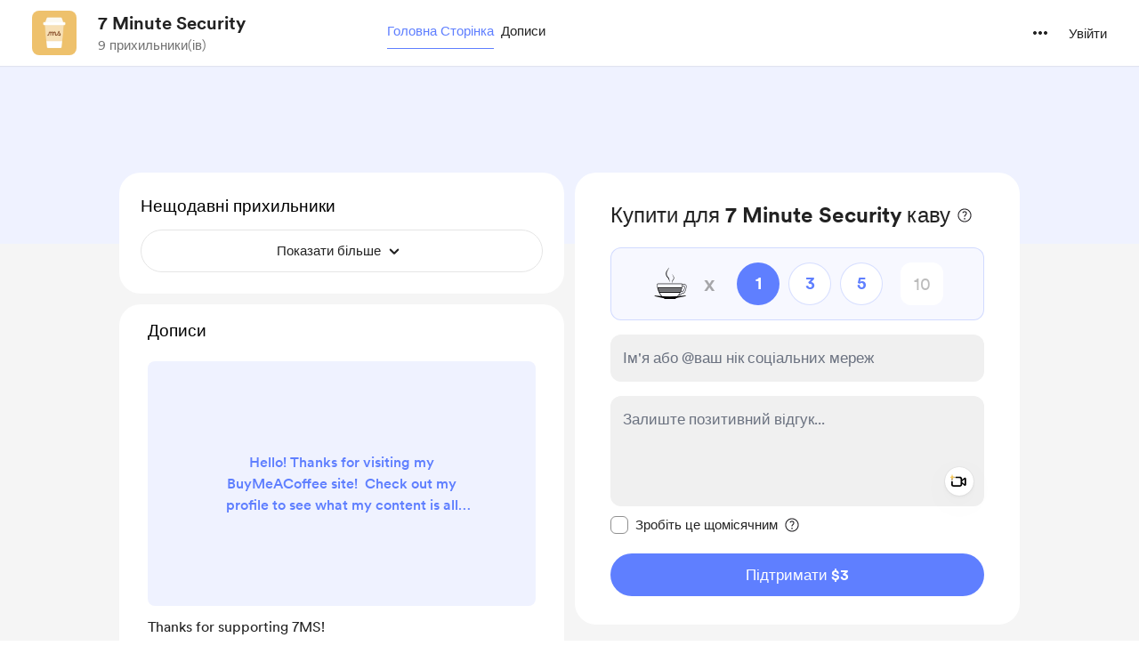

--- FILE ---
content_type: text/html; charset=UTF-8
request_url: https://buymeacoffee.com/7ms?l=uk
body_size: 59690
content:
<!DOCTYPE html>
<html lang="uk-UA">
    <head>
        <meta name="viewport" content="width=device-width, initial-scale=1">
        <meta charset="utf-8">
        <meta http-equiv="X-UA-Compatible" content="IE=edge"><script type="text/javascript">(window.NREUM||(NREUM={})).init={privacy:{cookies_enabled:true},ajax:{deny_list:["bam.nr-data.net"]},feature_flags:["soft_nav"],distributed_tracing:{enabled:true}};(window.NREUM||(NREUM={})).loader_config={agentID:"1134651958",accountID:"3681243",trustKey:"3681243",xpid:"VwAPUFRXCxABVVNRBgkFVF0E",licenseKey:"NRJS-cd5c5f2b0f5951bdffa",applicationID:"1123182295",browserID:"1134651958"};;/*! For license information please see nr-loader-spa-1.308.0.min.js.LICENSE.txt */
(()=>{var e,t,r={384:(e,t,r)=>{"use strict";r.d(t,{NT:()=>a,US:()=>u,Zm:()=>o,bQ:()=>d,dV:()=>c,pV:()=>l});var n=r(6154),i=r(1863),s=r(1910);const a={beacon:"bam.nr-data.net",errorBeacon:"bam.nr-data.net"};function o(){return n.gm.NREUM||(n.gm.NREUM={}),void 0===n.gm.newrelic&&(n.gm.newrelic=n.gm.NREUM),n.gm.NREUM}function c(){let e=o();return e.o||(e.o={ST:n.gm.setTimeout,SI:n.gm.setImmediate||n.gm.setInterval,CT:n.gm.clearTimeout,XHR:n.gm.XMLHttpRequest,REQ:n.gm.Request,EV:n.gm.Event,PR:n.gm.Promise,MO:n.gm.MutationObserver,FETCH:n.gm.fetch,WS:n.gm.WebSocket},(0,s.i)(...Object.values(e.o))),e}function d(e,t){let r=o();r.initializedAgents??={},t.initializedAt={ms:(0,i.t)(),date:new Date},r.initializedAgents[e]=t}function u(e,t){o()[e]=t}function l(){return function(){let e=o();const t=e.info||{};e.info={beacon:a.beacon,errorBeacon:a.errorBeacon,...t}}(),function(){let e=o();const t=e.init||{};e.init={...t}}(),c(),function(){let e=o();const t=e.loader_config||{};e.loader_config={...t}}(),o()}},782:(e,t,r)=>{"use strict";r.d(t,{T:()=>n});const n=r(860).K7.pageViewTiming},860:(e,t,r)=>{"use strict";r.d(t,{$J:()=>u,K7:()=>c,P3:()=>d,XX:()=>i,Yy:()=>o,df:()=>s,qY:()=>n,v4:()=>a});const n="events",i="jserrors",s="browser/blobs",a="rum",o="browser/logs",c={ajax:"ajax",genericEvents:"generic_events",jserrors:i,logging:"logging",metrics:"metrics",pageAction:"page_action",pageViewEvent:"page_view_event",pageViewTiming:"page_view_timing",sessionReplay:"session_replay",sessionTrace:"session_trace",softNav:"soft_navigations",spa:"spa"},d={[c.pageViewEvent]:1,[c.pageViewTiming]:2,[c.metrics]:3,[c.jserrors]:4,[c.spa]:5,[c.ajax]:6,[c.sessionTrace]:7,[c.softNav]:8,[c.sessionReplay]:9,[c.logging]:10,[c.genericEvents]:11},u={[c.pageViewEvent]:a,[c.pageViewTiming]:n,[c.ajax]:n,[c.spa]:n,[c.softNav]:n,[c.metrics]:i,[c.jserrors]:i,[c.sessionTrace]:s,[c.sessionReplay]:s,[c.logging]:o,[c.genericEvents]:"ins"}},944:(e,t,r)=>{"use strict";r.d(t,{R:()=>i});var n=r(3241);function i(e,t){"function"==typeof console.debug&&(console.debug("New Relic Warning: https://github.com/newrelic/newrelic-browser-agent/blob/main/docs/warning-codes.md#".concat(e),t),(0,n.W)({agentIdentifier:null,drained:null,type:"data",name:"warn",feature:"warn",data:{code:e,secondary:t}}))}},993:(e,t,r)=>{"use strict";r.d(t,{A$:()=>s,ET:()=>a,TZ:()=>o,p_:()=>i});var n=r(860);const i={ERROR:"ERROR",WARN:"WARN",INFO:"INFO",DEBUG:"DEBUG",TRACE:"TRACE"},s={OFF:0,ERROR:1,WARN:2,INFO:3,DEBUG:4,TRACE:5},a="log",o=n.K7.logging},1541:(e,t,r)=>{"use strict";r.d(t,{U:()=>i,f:()=>n});const n={MFE:"MFE",BA:"BA"};function i(e,t){if(2!==t?.harvestEndpointVersion)return{};const r=t.agentRef.runtime.appMetadata.agents[0].entityGuid;return e?{"source.id":e.id,"source.name":e.name,"source.type":e.type,"parent.id":e.parent?.id||r,"parent.type":e.parent?.type||n.BA}:{"entity.guid":r,appId:t.agentRef.info.applicationID}}},1687:(e,t,r)=>{"use strict";r.d(t,{Ak:()=>d,Ze:()=>h,x3:()=>u});var n=r(3241),i=r(7836),s=r(3606),a=r(860),o=r(2646);const c={};function d(e,t){const r={staged:!1,priority:a.P3[t]||0};l(e),c[e].get(t)||c[e].set(t,r)}function u(e,t){e&&c[e]&&(c[e].get(t)&&c[e].delete(t),p(e,t,!1),c[e].size&&f(e))}function l(e){if(!e)throw new Error("agentIdentifier required");c[e]||(c[e]=new Map)}function h(e="",t="feature",r=!1){if(l(e),!e||!c[e].get(t)||r)return p(e,t);c[e].get(t).staged=!0,f(e)}function f(e){const t=Array.from(c[e]);t.every(([e,t])=>t.staged)&&(t.sort((e,t)=>e[1].priority-t[1].priority),t.forEach(([t])=>{c[e].delete(t),p(e,t)}))}function p(e,t,r=!0){const a=e?i.ee.get(e):i.ee,c=s.i.handlers;if(!a.aborted&&a.backlog&&c){if((0,n.W)({agentIdentifier:e,type:"lifecycle",name:"drain",feature:t}),r){const e=a.backlog[t],r=c[t];if(r){for(let t=0;e&&t<e.length;++t)g(e[t],r);Object.entries(r).forEach(([e,t])=>{Object.values(t||{}).forEach(t=>{t[0]?.on&&t[0]?.context()instanceof o.y&&t[0].on(e,t[1])})})}}a.isolatedBacklog||delete c[t],a.backlog[t]=null,a.emit("drain-"+t,[])}}function g(e,t){var r=e[1];Object.values(t[r]||{}).forEach(t=>{var r=e[0];if(t[0]===r){var n=t[1],i=e[3],s=e[2];n.apply(i,s)}})}},1738:(e,t,r)=>{"use strict";r.d(t,{U:()=>f,Y:()=>h});var n=r(3241),i=r(9908),s=r(1863),a=r(944),o=r(5701),c=r(3969),d=r(8362),u=r(860),l=r(4261);function h(e,t,r,s){const h=s||r;!h||h[e]&&h[e]!==d.d.prototype[e]||(h[e]=function(){(0,i.p)(c.xV,["API/"+e+"/called"],void 0,u.K7.metrics,r.ee),(0,n.W)({agentIdentifier:r.agentIdentifier,drained:!!o.B?.[r.agentIdentifier],type:"data",name:"api",feature:l.Pl+e,data:{}});try{return t.apply(this,arguments)}catch(e){(0,a.R)(23,e)}})}function f(e,t,r,n,a){const o=e.info;null===r?delete o.jsAttributes[t]:o.jsAttributes[t]=r,(a||null===r)&&(0,i.p)(l.Pl+n,[(0,s.t)(),t,r],void 0,"session",e.ee)}},1741:(e,t,r)=>{"use strict";r.d(t,{W:()=>s});var n=r(944),i=r(4261);class s{#e(e,...t){if(this[e]!==s.prototype[e])return this[e](...t);(0,n.R)(35,e)}addPageAction(e,t){return this.#e(i.hG,e,t)}register(e){return this.#e(i.eY,e)}recordCustomEvent(e,t){return this.#e(i.fF,e,t)}setPageViewName(e,t){return this.#e(i.Fw,e,t)}setCustomAttribute(e,t,r){return this.#e(i.cD,e,t,r)}noticeError(e,t){return this.#e(i.o5,e,t)}setUserId(e,t=!1){return this.#e(i.Dl,e,t)}setApplicationVersion(e){return this.#e(i.nb,e)}setErrorHandler(e){return this.#e(i.bt,e)}addRelease(e,t){return this.#e(i.k6,e,t)}log(e,t){return this.#e(i.$9,e,t)}start(){return this.#e(i.d3)}finished(e){return this.#e(i.BL,e)}recordReplay(){return this.#e(i.CH)}pauseReplay(){return this.#e(i.Tb)}addToTrace(e){return this.#e(i.U2,e)}setCurrentRouteName(e){return this.#e(i.PA,e)}interaction(e){return this.#e(i.dT,e)}wrapLogger(e,t,r){return this.#e(i.Wb,e,t,r)}measure(e,t){return this.#e(i.V1,e,t)}consent(e){return this.#e(i.Pv,e)}}},1863:(e,t,r)=>{"use strict";function n(){return Math.floor(performance.now())}r.d(t,{t:()=>n})},1910:(e,t,r)=>{"use strict";r.d(t,{i:()=>s});var n=r(944);const i=new Map;function s(...e){return e.every(e=>{if(i.has(e))return i.get(e);const t="function"==typeof e?e.toString():"",r=t.includes("[native code]"),s=t.includes("nrWrapper");return r||s||(0,n.R)(64,e?.name||t),i.set(e,r),r})}},2555:(e,t,r)=>{"use strict";r.d(t,{D:()=>o,f:()=>a});var n=r(384),i=r(8122);const s={beacon:n.NT.beacon,errorBeacon:n.NT.errorBeacon,licenseKey:void 0,applicationID:void 0,sa:void 0,queueTime:void 0,applicationTime:void 0,ttGuid:void 0,user:void 0,account:void 0,product:void 0,extra:void 0,jsAttributes:{},userAttributes:void 0,atts:void 0,transactionName:void 0,tNamePlain:void 0};function a(e){try{return!!e.licenseKey&&!!e.errorBeacon&&!!e.applicationID}catch(e){return!1}}const o=e=>(0,i.a)(e,s)},2614:(e,t,r)=>{"use strict";r.d(t,{BB:()=>a,H3:()=>n,g:()=>d,iL:()=>c,tS:()=>o,uh:()=>i,wk:()=>s});const n="NRBA",i="SESSION",s=144e5,a=18e5,o={STARTED:"session-started",PAUSE:"session-pause",RESET:"session-reset",RESUME:"session-resume",UPDATE:"session-update"},c={SAME_TAB:"same-tab",CROSS_TAB:"cross-tab"},d={OFF:0,FULL:1,ERROR:2}},2646:(e,t,r)=>{"use strict";r.d(t,{y:()=>n});class n{constructor(e){this.contextId=e}}},2843:(e,t,r)=>{"use strict";r.d(t,{G:()=>s,u:()=>i});var n=r(3878);function i(e,t=!1,r,i){(0,n.DD)("visibilitychange",function(){if(t)return void("hidden"===document.visibilityState&&e());e(document.visibilityState)},r,i)}function s(e,t,r){(0,n.sp)("pagehide",e,t,r)}},3241:(e,t,r)=>{"use strict";r.d(t,{W:()=>s});var n=r(6154);const i="newrelic";function s(e={}){try{n.gm.dispatchEvent(new CustomEvent(i,{detail:e}))}catch(e){}}},3304:(e,t,r)=>{"use strict";r.d(t,{A:()=>s});var n=r(7836);const i=()=>{const e=new WeakSet;return(t,r)=>{if("object"==typeof r&&null!==r){if(e.has(r))return;e.add(r)}return r}};function s(e){try{return JSON.stringify(e,i())??""}catch(e){try{n.ee.emit("internal-error",[e])}catch(e){}return""}}},3333:(e,t,r)=>{"use strict";r.d(t,{$v:()=>u,TZ:()=>n,Xh:()=>c,Zp:()=>i,kd:()=>d,mq:()=>o,nf:()=>a,qN:()=>s});const n=r(860).K7.genericEvents,i=["auxclick","click","copy","keydown","paste","scrollend"],s=["focus","blur"],a=4,o=1e3,c=2e3,d=["PageAction","UserAction","BrowserPerformance"],u={RESOURCES:"experimental.resources",REGISTER:"register"}},3434:(e,t,r)=>{"use strict";r.d(t,{Jt:()=>s,YM:()=>d});var n=r(7836),i=r(5607);const s="nr@original:".concat(i.W),a=50;var o=Object.prototype.hasOwnProperty,c=!1;function d(e,t){return e||(e=n.ee),r.inPlace=function(e,t,n,i,s){n||(n="");const a="-"===n.charAt(0);for(let o=0;o<t.length;o++){const c=t[o],d=e[c];l(d)||(e[c]=r(d,a?c+n:n,i,c,s))}},r.flag=s,r;function r(t,r,n,c,d){return l(t)?t:(r||(r=""),nrWrapper[s]=t,function(e,t,r){if(Object.defineProperty&&Object.keys)try{return Object.keys(e).forEach(function(r){Object.defineProperty(t,r,{get:function(){return e[r]},set:function(t){return e[r]=t,t}})}),t}catch(e){u([e],r)}for(var n in e)o.call(e,n)&&(t[n]=e[n])}(t,nrWrapper,e),nrWrapper);function nrWrapper(){var s,o,l,h;let f;try{o=this,s=[...arguments],l="function"==typeof n?n(s,o):n||{}}catch(t){u([t,"",[s,o,c],l],e)}i(r+"start",[s,o,c],l,d);const p=performance.now();let g;try{return h=t.apply(o,s),g=performance.now(),h}catch(e){throw g=performance.now(),i(r+"err",[s,o,e],l,d),f=e,f}finally{const e=g-p,t={start:p,end:g,duration:e,isLongTask:e>=a,methodName:c,thrownError:f};t.isLongTask&&i("long-task",[t,o],l,d),i(r+"end",[s,o,h],l,d)}}}function i(r,n,i,s){if(!c||t){var a=c;c=!0;try{e.emit(r,n,i,t,s)}catch(t){u([t,r,n,i],e)}c=a}}}function u(e,t){t||(t=n.ee);try{t.emit("internal-error",e)}catch(e){}}function l(e){return!(e&&"function"==typeof e&&e.apply&&!e[s])}},3606:(e,t,r)=>{"use strict";r.d(t,{i:()=>s});var n=r(9908);s.on=a;var i=s.handlers={};function s(e,t,r,s){a(s||n.d,i,e,t,r)}function a(e,t,r,i,s){s||(s="feature"),e||(e=n.d);var a=t[s]=t[s]||{};(a[r]=a[r]||[]).push([e,i])}},3738:(e,t,r)=>{"use strict";r.d(t,{He:()=>i,Kp:()=>o,Lc:()=>d,Rz:()=>u,TZ:()=>n,bD:()=>s,d3:()=>a,jx:()=>l,sl:()=>h,uP:()=>c});const n=r(860).K7.sessionTrace,i="bstResource",s="resource",a="-start",o="-end",c="fn"+a,d="fn"+o,u="pushState",l=1e3,h=3e4},3785:(e,t,r)=>{"use strict";r.d(t,{R:()=>c,b:()=>d});var n=r(9908),i=r(1863),s=r(860),a=r(3969),o=r(993);function c(e,t,r={},c=o.p_.INFO,d=!0,u,l=(0,i.t)()){(0,n.p)(a.xV,["API/logging/".concat(c.toLowerCase(),"/called")],void 0,s.K7.metrics,e),(0,n.p)(o.ET,[l,t,r,c,d,u],void 0,s.K7.logging,e)}function d(e){return"string"==typeof e&&Object.values(o.p_).some(t=>t===e.toUpperCase().trim())}},3878:(e,t,r)=>{"use strict";function n(e,t){return{capture:e,passive:!1,signal:t}}function i(e,t,r=!1,i){window.addEventListener(e,t,n(r,i))}function s(e,t,r=!1,i){document.addEventListener(e,t,n(r,i))}r.d(t,{DD:()=>s,jT:()=>n,sp:()=>i})},3962:(e,t,r)=>{"use strict";r.d(t,{AM:()=>a,O2:()=>l,OV:()=>s,Qu:()=>h,TZ:()=>c,ih:()=>f,pP:()=>o,t1:()=>u,tC:()=>i,wD:()=>d});var n=r(860);const i=["click","keydown","submit"],s="popstate",a="api",o="initialPageLoad",c=n.K7.softNav,d=5e3,u=500,l={INITIAL_PAGE_LOAD:"",ROUTE_CHANGE:1,UNSPECIFIED:2},h={INTERACTION:1,AJAX:2,CUSTOM_END:3,CUSTOM_TRACER:4},f={IP:"in progress",PF:"pending finish",FIN:"finished",CAN:"cancelled"}},3969:(e,t,r)=>{"use strict";r.d(t,{TZ:()=>n,XG:()=>o,rs:()=>i,xV:()=>a,z_:()=>s});const n=r(860).K7.metrics,i="sm",s="cm",a="storeSupportabilityMetrics",o="storeEventMetrics"},4234:(e,t,r)=>{"use strict";r.d(t,{W:()=>s});var n=r(7836),i=r(1687);class s{constructor(e,t){this.agentIdentifier=e,this.ee=n.ee.get(e),this.featureName=t,this.blocked=!1}deregisterDrain(){(0,i.x3)(this.agentIdentifier,this.featureName)}}},4261:(e,t,r)=>{"use strict";r.d(t,{$9:()=>u,BL:()=>c,CH:()=>p,Dl:()=>R,Fw:()=>w,PA:()=>v,Pl:()=>n,Pv:()=>A,Tb:()=>h,U2:()=>a,V1:()=>E,Wb:()=>T,bt:()=>y,cD:()=>b,d3:()=>x,dT:()=>d,eY:()=>g,fF:()=>f,hG:()=>s,hw:()=>i,k6:()=>o,nb:()=>m,o5:()=>l});const n="api-",i=n+"ixn-",s="addPageAction",a="addToTrace",o="addRelease",c="finished",d="interaction",u="log",l="noticeError",h="pauseReplay",f="recordCustomEvent",p="recordReplay",g="register",m="setApplicationVersion",v="setCurrentRouteName",b="setCustomAttribute",y="setErrorHandler",w="setPageViewName",R="setUserId",x="start",T="wrapLogger",E="measure",A="consent"},5205:(e,t,r)=>{"use strict";r.d(t,{j:()=>S});var n=r(384),i=r(1741);var s=r(2555),a=r(3333);const o=e=>{if(!e||"string"!=typeof e)return!1;try{document.createDocumentFragment().querySelector(e)}catch{return!1}return!0};var c=r(2614),d=r(944),u=r(8122);const l="[data-nr-mask]",h=e=>(0,u.a)(e,(()=>{const e={feature_flags:[],experimental:{allow_registered_children:!1,resources:!1},mask_selector:"*",block_selector:"[data-nr-block]",mask_input_options:{color:!1,date:!1,"datetime-local":!1,email:!1,month:!1,number:!1,range:!1,search:!1,tel:!1,text:!1,time:!1,url:!1,week:!1,textarea:!1,select:!1,password:!0}};return{ajax:{deny_list:void 0,block_internal:!0,enabled:!0,autoStart:!0},api:{get allow_registered_children(){return e.feature_flags.includes(a.$v.REGISTER)||e.experimental.allow_registered_children},set allow_registered_children(t){e.experimental.allow_registered_children=t},duplicate_registered_data:!1},browser_consent_mode:{enabled:!1},distributed_tracing:{enabled:void 0,exclude_newrelic_header:void 0,cors_use_newrelic_header:void 0,cors_use_tracecontext_headers:void 0,allowed_origins:void 0},get feature_flags(){return e.feature_flags},set feature_flags(t){e.feature_flags=t},generic_events:{enabled:!0,autoStart:!0},harvest:{interval:30},jserrors:{enabled:!0,autoStart:!0},logging:{enabled:!0,autoStart:!0},metrics:{enabled:!0,autoStart:!0},obfuscate:void 0,page_action:{enabled:!0},page_view_event:{enabled:!0,autoStart:!0},page_view_timing:{enabled:!0,autoStart:!0},performance:{capture_marks:!1,capture_measures:!1,capture_detail:!0,resources:{get enabled(){return e.feature_flags.includes(a.$v.RESOURCES)||e.experimental.resources},set enabled(t){e.experimental.resources=t},asset_types:[],first_party_domains:[],ignore_newrelic:!0}},privacy:{cookies_enabled:!0},proxy:{assets:void 0,beacon:void 0},session:{expiresMs:c.wk,inactiveMs:c.BB},session_replay:{autoStart:!0,enabled:!1,preload:!1,sampling_rate:10,error_sampling_rate:100,collect_fonts:!1,inline_images:!1,fix_stylesheets:!0,mask_all_inputs:!0,get mask_text_selector(){return e.mask_selector},set mask_text_selector(t){o(t)?e.mask_selector="".concat(t,",").concat(l):""===t||null===t?e.mask_selector=l:(0,d.R)(5,t)},get block_class(){return"nr-block"},get ignore_class(){return"nr-ignore"},get mask_text_class(){return"nr-mask"},get block_selector(){return e.block_selector},set block_selector(t){o(t)?e.block_selector+=",".concat(t):""!==t&&(0,d.R)(6,t)},get mask_input_options(){return e.mask_input_options},set mask_input_options(t){t&&"object"==typeof t?e.mask_input_options={...t,password:!0}:(0,d.R)(7,t)}},session_trace:{enabled:!0,autoStart:!0},soft_navigations:{enabled:!0,autoStart:!0},spa:{enabled:!0,autoStart:!0},ssl:void 0,user_actions:{enabled:!0,elementAttributes:["id","className","tagName","type"]}}})());var f=r(6154),p=r(9324);let g=0;const m={buildEnv:p.F3,distMethod:p.Xs,version:p.xv,originTime:f.WN},v={consented:!1},b={appMetadata:{},get consented(){return this.session?.state?.consent||v.consented},set consented(e){v.consented=e},customTransaction:void 0,denyList:void 0,disabled:!1,harvester:void 0,isolatedBacklog:!1,isRecording:!1,loaderType:void 0,maxBytes:3e4,obfuscator:void 0,onerror:void 0,ptid:void 0,releaseIds:{},session:void 0,timeKeeper:void 0,registeredEntities:[],jsAttributesMetadata:{bytes:0},get harvestCount(){return++g}},y=e=>{const t=(0,u.a)(e,b),r=Object.keys(m).reduce((e,t)=>(e[t]={value:m[t],writable:!1,configurable:!0,enumerable:!0},e),{});return Object.defineProperties(t,r)};var w=r(5701);const R=e=>{const t=e.startsWith("http");e+="/",r.p=t?e:"https://"+e};var x=r(7836),T=r(3241);const E={accountID:void 0,trustKey:void 0,agentID:void 0,licenseKey:void 0,applicationID:void 0,xpid:void 0},A=e=>(0,u.a)(e,E),_=new Set;function S(e,t={},r,a){let{init:o,info:c,loader_config:d,runtime:u={},exposed:l=!0}=t;if(!c){const e=(0,n.pV)();o=e.init,c=e.info,d=e.loader_config}e.init=h(o||{}),e.loader_config=A(d||{}),c.jsAttributes??={},f.bv&&(c.jsAttributes.isWorker=!0),e.info=(0,s.D)(c);const p=e.init,g=[c.beacon,c.errorBeacon];_.has(e.agentIdentifier)||(p.proxy.assets&&(R(p.proxy.assets),g.push(p.proxy.assets)),p.proxy.beacon&&g.push(p.proxy.beacon),e.beacons=[...g],function(e){const t=(0,n.pV)();Object.getOwnPropertyNames(i.W.prototype).forEach(r=>{const n=i.W.prototype[r];if("function"!=typeof n||"constructor"===n)return;let s=t[r];e[r]&&!1!==e.exposed&&"micro-agent"!==e.runtime?.loaderType&&(t[r]=(...t)=>{const n=e[r](...t);return s?s(...t):n})})}(e),(0,n.US)("activatedFeatures",w.B)),u.denyList=[...p.ajax.deny_list||[],...p.ajax.block_internal?g:[]],u.ptid=e.agentIdentifier,u.loaderType=r,e.runtime=y(u),_.has(e.agentIdentifier)||(e.ee=x.ee.get(e.agentIdentifier),e.exposed=l,(0,T.W)({agentIdentifier:e.agentIdentifier,drained:!!w.B?.[e.agentIdentifier],type:"lifecycle",name:"initialize",feature:void 0,data:e.config})),_.add(e.agentIdentifier)}},5270:(e,t,r)=>{"use strict";r.d(t,{Aw:()=>a,SR:()=>s,rF:()=>o});var n=r(384),i=r(7767);function s(e){return!!(0,n.dV)().o.MO&&(0,i.V)(e)&&!0===e?.session_trace.enabled}function a(e){return!0===e?.session_replay.preload&&s(e)}function o(e,t){try{if("string"==typeof t?.type){if("password"===t.type.toLowerCase())return"*".repeat(e?.length||0);if(void 0!==t?.dataset?.nrUnmask||t?.classList?.contains("nr-unmask"))return e}}catch(e){}return"string"==typeof e?e.replace(/[\S]/g,"*"):"*".repeat(e?.length||0)}},5289:(e,t,r)=>{"use strict";r.d(t,{GG:()=>a,Qr:()=>c,sB:()=>o});var n=r(3878),i=r(6389);function s(){return"undefined"==typeof document||"complete"===document.readyState}function a(e,t){if(s())return e();const r=(0,i.J)(e),a=setInterval(()=>{s()&&(clearInterval(a),r())},500);(0,n.sp)("load",r,t)}function o(e){if(s())return e();(0,n.DD)("DOMContentLoaded",e)}function c(e){if(s())return e();(0,n.sp)("popstate",e)}},5607:(e,t,r)=>{"use strict";r.d(t,{W:()=>n});const n=(0,r(9566).bz)()},5701:(e,t,r)=>{"use strict";r.d(t,{B:()=>s,t:()=>a});var n=r(3241);const i=new Set,s={};function a(e,t){const r=t.agentIdentifier;s[r]??={},e&&"object"==typeof e&&(i.has(r)||(t.ee.emit("rumresp",[e]),s[r]=e,i.add(r),(0,n.W)({agentIdentifier:r,loaded:!0,drained:!0,type:"lifecycle",name:"load",feature:void 0,data:e})))}},6154:(e,t,r)=>{"use strict";r.d(t,{OF:()=>d,RI:()=>i,WN:()=>h,bv:()=>s,eN:()=>f,gm:()=>a,lR:()=>l,m:()=>c,mw:()=>o,sb:()=>u});var n=r(1863);const i="undefined"!=typeof window&&!!window.document,s="undefined"!=typeof WorkerGlobalScope&&("undefined"!=typeof self&&self instanceof WorkerGlobalScope&&self.navigator instanceof WorkerNavigator||"undefined"!=typeof globalThis&&globalThis instanceof WorkerGlobalScope&&globalThis.navigator instanceof WorkerNavigator),a=i?window:"undefined"!=typeof WorkerGlobalScope&&("undefined"!=typeof self&&self instanceof WorkerGlobalScope&&self||"undefined"!=typeof globalThis&&globalThis instanceof WorkerGlobalScope&&globalThis),o=Boolean("hidden"===a?.document?.visibilityState),c=""+a?.location,d=/iPad|iPhone|iPod/.test(a.navigator?.userAgent),u=d&&"undefined"==typeof SharedWorker,l=(()=>{const e=a.navigator?.userAgent?.match(/Firefox[/\s](\d+\.\d+)/);return Array.isArray(e)&&e.length>=2?+e[1]:0})(),h=Date.now()-(0,n.t)(),f=()=>"undefined"!=typeof PerformanceNavigationTiming&&a?.performance?.getEntriesByType("navigation")?.[0]?.responseStart},6344:(e,t,r)=>{"use strict";r.d(t,{BB:()=>u,Qb:()=>l,TZ:()=>i,Ug:()=>a,Vh:()=>s,_s:()=>o,bc:()=>d,yP:()=>c});var n=r(2614);const i=r(860).K7.sessionReplay,s="errorDuringReplay",a=.12,o={DomContentLoaded:0,Load:1,FullSnapshot:2,IncrementalSnapshot:3,Meta:4,Custom:5},c={[n.g.ERROR]:15e3,[n.g.FULL]:3e5,[n.g.OFF]:0},d={RESET:{message:"Session was reset",sm:"Reset"},IMPORT:{message:"Recorder failed to import",sm:"Import"},TOO_MANY:{message:"429: Too Many Requests",sm:"Too-Many"},TOO_BIG:{message:"Payload was too large",sm:"Too-Big"},CROSS_TAB:{message:"Session Entity was set to OFF on another tab",sm:"Cross-Tab"},ENTITLEMENTS:{message:"Session Replay is not allowed and will not be started",sm:"Entitlement"}},u=5e3,l={API:"api",RESUME:"resume",SWITCH_TO_FULL:"switchToFull",INITIALIZE:"initialize",PRELOAD:"preload"}},6389:(e,t,r)=>{"use strict";function n(e,t=500,r={}){const n=r?.leading||!1;let i;return(...r)=>{n&&void 0===i&&(e.apply(this,r),i=setTimeout(()=>{i=clearTimeout(i)},t)),n||(clearTimeout(i),i=setTimeout(()=>{e.apply(this,r)},t))}}function i(e){let t=!1;return(...r)=>{t||(t=!0,e.apply(this,r))}}r.d(t,{J:()=>i,s:()=>n})},6630:(e,t,r)=>{"use strict";r.d(t,{T:()=>n});const n=r(860).K7.pageViewEvent},6774:(e,t,r)=>{"use strict";r.d(t,{T:()=>n});const n=r(860).K7.jserrors},7295:(e,t,r)=>{"use strict";r.d(t,{Xv:()=>a,gX:()=>i,iW:()=>s});var n=[];function i(e){if(!e||s(e))return!1;if(0===n.length)return!0;if("*"===n[0].hostname)return!1;for(var t=0;t<n.length;t++){var r=n[t];if(r.hostname.test(e.hostname)&&r.pathname.test(e.pathname))return!1}return!0}function s(e){return void 0===e.hostname}function a(e){if(n=[],e&&e.length)for(var t=0;t<e.length;t++){let r=e[t];if(!r)continue;if("*"===r)return void(n=[{hostname:"*"}]);0===r.indexOf("http://")?r=r.substring(7):0===r.indexOf("https://")&&(r=r.substring(8));const i=r.indexOf("/");let s,a;i>0?(s=r.substring(0,i),a=r.substring(i)):(s=r,a="*");let[c]=s.split(":");n.push({hostname:o(c),pathname:o(a,!0)})}}function o(e,t=!1){const r=e.replace(/[.+?^${}()|[\]\\]/g,e=>"\\"+e).replace(/\*/g,".*?");return new RegExp((t?"^":"")+r+"$")}},7485:(e,t,r)=>{"use strict";r.d(t,{D:()=>i});var n=r(6154);function i(e){if(0===(e||"").indexOf("data:"))return{protocol:"data"};try{const t=new URL(e,location.href),r={port:t.port,hostname:t.hostname,pathname:t.pathname,search:t.search,protocol:t.protocol.slice(0,t.protocol.indexOf(":")),sameOrigin:t.protocol===n.gm?.location?.protocol&&t.host===n.gm?.location?.host};return r.port&&""!==r.port||("http:"===t.protocol&&(r.port="80"),"https:"===t.protocol&&(r.port="443")),r.pathname&&""!==r.pathname?r.pathname.startsWith("/")||(r.pathname="/".concat(r.pathname)):r.pathname="/",r}catch(e){return{}}}},7699:(e,t,r)=>{"use strict";r.d(t,{It:()=>s,KC:()=>o,No:()=>i,qh:()=>a});var n=r(860);const i=16e3,s=1e6,a="SESSION_ERROR",o={[n.K7.logging]:!0,[n.K7.genericEvents]:!1,[n.K7.jserrors]:!1,[n.K7.ajax]:!1}},7767:(e,t,r)=>{"use strict";r.d(t,{V:()=>i});var n=r(6154);const i=e=>n.RI&&!0===e?.privacy.cookies_enabled},7836:(e,t,r)=>{"use strict";r.d(t,{P:()=>o,ee:()=>c});var n=r(384),i=r(8990),s=r(2646),a=r(5607);const o="nr@context:".concat(a.W),c=function e(t,r){var n={},a={},u={},l=!1;try{l=16===r.length&&d.initializedAgents?.[r]?.runtime.isolatedBacklog}catch(e){}var h={on:p,addEventListener:p,removeEventListener:function(e,t){var r=n[e];if(!r)return;for(var i=0;i<r.length;i++)r[i]===t&&r.splice(i,1)},emit:function(e,r,n,i,s){!1!==s&&(s=!0);if(c.aborted&&!i)return;t&&s&&t.emit(e,r,n);var o=f(n);g(e).forEach(e=>{e.apply(o,r)});var d=v()[a[e]];d&&d.push([h,e,r,o]);return o},get:m,listeners:g,context:f,buffer:function(e,t){const r=v();if(t=t||"feature",h.aborted)return;Object.entries(e||{}).forEach(([e,n])=>{a[n]=t,t in r||(r[t]=[])})},abort:function(){h._aborted=!0,Object.keys(h.backlog).forEach(e=>{delete h.backlog[e]})},isBuffering:function(e){return!!v()[a[e]]},debugId:r,backlog:l?{}:t&&"object"==typeof t.backlog?t.backlog:{},isolatedBacklog:l};return Object.defineProperty(h,"aborted",{get:()=>{let e=h._aborted||!1;return e||(t&&(e=t.aborted),e)}}),h;function f(e){return e&&e instanceof s.y?e:e?(0,i.I)(e,o,()=>new s.y(o)):new s.y(o)}function p(e,t){n[e]=g(e).concat(t)}function g(e){return n[e]||[]}function m(t){return u[t]=u[t]||e(h,t)}function v(){return h.backlog}}(void 0,"globalEE"),d=(0,n.Zm)();d.ee||(d.ee=c)},8122:(e,t,r)=>{"use strict";r.d(t,{a:()=>i});var n=r(944);function i(e,t){try{if(!e||"object"!=typeof e)return(0,n.R)(3);if(!t||"object"!=typeof t)return(0,n.R)(4);const r=Object.create(Object.getPrototypeOf(t),Object.getOwnPropertyDescriptors(t)),s=0===Object.keys(r).length?e:r;for(let a in s)if(void 0!==e[a])try{if(null===e[a]){r[a]=null;continue}Array.isArray(e[a])&&Array.isArray(t[a])?r[a]=Array.from(new Set([...e[a],...t[a]])):"object"==typeof e[a]&&"object"==typeof t[a]?r[a]=i(e[a],t[a]):r[a]=e[a]}catch(e){r[a]||(0,n.R)(1,e)}return r}catch(e){(0,n.R)(2,e)}}},8139:(e,t,r)=>{"use strict";r.d(t,{u:()=>h});var n=r(7836),i=r(3434),s=r(8990),a=r(6154);const o={},c=a.gm.XMLHttpRequest,d="addEventListener",u="removeEventListener",l="nr@wrapped:".concat(n.P);function h(e){var t=function(e){return(e||n.ee).get("events")}(e);if(o[t.debugId]++)return t;o[t.debugId]=1;var r=(0,i.YM)(t,!0);function h(e){r.inPlace(e,[d,u],"-",p)}function p(e,t){return e[1]}return"getPrototypeOf"in Object&&(a.RI&&f(document,h),c&&f(c.prototype,h),f(a.gm,h)),t.on(d+"-start",function(e,t){var n=e[1];if(null!==n&&("function"==typeof n||"object"==typeof n)&&"newrelic"!==e[0]){var i=(0,s.I)(n,l,function(){var e={object:function(){if("function"!=typeof n.handleEvent)return;return n.handleEvent.apply(n,arguments)},function:n}[typeof n];return e?r(e,"fn-",null,e.name||"anonymous"):n});this.wrapped=e[1]=i}}),t.on(u+"-start",function(e){e[1]=this.wrapped||e[1]}),t}function f(e,t,...r){let n=e;for(;"object"==typeof n&&!Object.prototype.hasOwnProperty.call(n,d);)n=Object.getPrototypeOf(n);n&&t(n,...r)}},8362:(e,t,r)=>{"use strict";r.d(t,{d:()=>s});var n=r(9566),i=r(1741);class s extends i.W{agentIdentifier=(0,n.LA)(16)}},8374:(e,t,r)=>{r.nc=(()=>{try{return document?.currentScript?.nonce}catch(e){}return""})()},8990:(e,t,r)=>{"use strict";r.d(t,{I:()=>i});var n=Object.prototype.hasOwnProperty;function i(e,t,r){if(n.call(e,t))return e[t];var i=r();if(Object.defineProperty&&Object.keys)try{return Object.defineProperty(e,t,{value:i,writable:!0,enumerable:!1}),i}catch(e){}return e[t]=i,i}},9119:(e,t,r)=>{"use strict";r.d(t,{L:()=>s});var n=/([^?#]*)[^#]*(#[^?]*|$).*/,i=/([^?#]*)().*/;function s(e,t){return e?e.replace(t?n:i,"$1$2"):e}},9300:(e,t,r)=>{"use strict";r.d(t,{T:()=>n});const n=r(860).K7.ajax},9324:(e,t,r)=>{"use strict";r.d(t,{AJ:()=>a,F3:()=>i,Xs:()=>s,Yq:()=>o,xv:()=>n});const n="1.308.0",i="PROD",s="CDN",a="@newrelic/rrweb",o="1.0.1"},9566:(e,t,r)=>{"use strict";r.d(t,{LA:()=>o,ZF:()=>c,bz:()=>a,el:()=>d});var n=r(6154);const i="xxxxxxxx-xxxx-4xxx-yxxx-xxxxxxxxxxxx";function s(e,t){return e?15&e[t]:16*Math.random()|0}function a(){const e=n.gm?.crypto||n.gm?.msCrypto;let t,r=0;return e&&e.getRandomValues&&(t=e.getRandomValues(new Uint8Array(30))),i.split("").map(e=>"x"===e?s(t,r++).toString(16):"y"===e?(3&s()|8).toString(16):e).join("")}function o(e){const t=n.gm?.crypto||n.gm?.msCrypto;let r,i=0;t&&t.getRandomValues&&(r=t.getRandomValues(new Uint8Array(e)));const a=[];for(var o=0;o<e;o++)a.push(s(r,i++).toString(16));return a.join("")}function c(){return o(16)}function d(){return o(32)}},9908:(e,t,r)=>{"use strict";r.d(t,{d:()=>n,p:()=>i});var n=r(7836).ee.get("handle");function i(e,t,r,i,s){s?(s.buffer([e],i),s.emit(e,t,r)):(n.buffer([e],i),n.emit(e,t,r))}}},n={};function i(e){var t=n[e];if(void 0!==t)return t.exports;var s=n[e]={exports:{}};return r[e](s,s.exports,i),s.exports}i.m=r,i.d=(e,t)=>{for(var r in t)i.o(t,r)&&!i.o(e,r)&&Object.defineProperty(e,r,{enumerable:!0,get:t[r]})},i.f={},i.e=e=>Promise.all(Object.keys(i.f).reduce((t,r)=>(i.f[r](e,t),t),[])),i.u=e=>({212:"nr-spa-compressor",249:"nr-spa-recorder",478:"nr-spa"}[e]+"-1.308.0.min.js"),i.o=(e,t)=>Object.prototype.hasOwnProperty.call(e,t),e={},t="NRBA-1.308.0.PROD:",i.l=(r,n,s,a)=>{if(e[r])e[r].push(n);else{var o,c;if(void 0!==s)for(var d=document.getElementsByTagName("script"),u=0;u<d.length;u++){var l=d[u];if(l.getAttribute("src")==r||l.getAttribute("data-webpack")==t+s){o=l;break}}if(!o){c=!0;var h={478:"sha512-RSfSVnmHk59T/uIPbdSE0LPeqcEdF4/+XhfJdBuccH5rYMOEZDhFdtnh6X6nJk7hGpzHd9Ujhsy7lZEz/ORYCQ==",249:"sha512-ehJXhmntm85NSqW4MkhfQqmeKFulra3klDyY0OPDUE+sQ3GokHlPh1pmAzuNy//3j4ac6lzIbmXLvGQBMYmrkg==",212:"sha512-B9h4CR46ndKRgMBcK+j67uSR2RCnJfGefU+A7FrgR/k42ovXy5x/MAVFiSvFxuVeEk/pNLgvYGMp1cBSK/G6Fg=="};(o=document.createElement("script")).charset="utf-8",i.nc&&o.setAttribute("nonce",i.nc),o.setAttribute("data-webpack",t+s),o.src=r,0!==o.src.indexOf(window.location.origin+"/")&&(o.crossOrigin="anonymous"),h[a]&&(o.integrity=h[a])}e[r]=[n];var f=(t,n)=>{o.onerror=o.onload=null,clearTimeout(p);var i=e[r];if(delete e[r],o.parentNode&&o.parentNode.removeChild(o),i&&i.forEach(e=>e(n)),t)return t(n)},p=setTimeout(f.bind(null,void 0,{type:"timeout",target:o}),12e4);o.onerror=f.bind(null,o.onerror),o.onload=f.bind(null,o.onload),c&&document.head.appendChild(o)}},i.r=e=>{"undefined"!=typeof Symbol&&Symbol.toStringTag&&Object.defineProperty(e,Symbol.toStringTag,{value:"Module"}),Object.defineProperty(e,"__esModule",{value:!0})},i.p="https://js-agent.newrelic.com/",(()=>{var e={38:0,788:0};i.f.j=(t,r)=>{var n=i.o(e,t)?e[t]:void 0;if(0!==n)if(n)r.push(n[2]);else{var s=new Promise((r,i)=>n=e[t]=[r,i]);r.push(n[2]=s);var a=i.p+i.u(t),o=new Error;i.l(a,r=>{if(i.o(e,t)&&(0!==(n=e[t])&&(e[t]=void 0),n)){var s=r&&("load"===r.type?"missing":r.type),a=r&&r.target&&r.target.src;o.message="Loading chunk "+t+" failed: ("+s+": "+a+")",o.name="ChunkLoadError",o.type=s,o.request=a,n[1](o)}},"chunk-"+t,t)}};var t=(t,r)=>{var n,s,[a,o,c]=r,d=0;if(a.some(t=>0!==e[t])){for(n in o)i.o(o,n)&&(i.m[n]=o[n]);if(c)c(i)}for(t&&t(r);d<a.length;d++)s=a[d],i.o(e,s)&&e[s]&&e[s][0](),e[s]=0},r=self["webpackChunk:NRBA-1.308.0.PROD"]=self["webpackChunk:NRBA-1.308.0.PROD"]||[];r.forEach(t.bind(null,0)),r.push=t.bind(null,r.push.bind(r))})(),(()=>{"use strict";i(8374);var e=i(8362),t=i(860);const r=Object.values(t.K7);var n=i(5205);var s=i(9908),a=i(1863),o=i(4261),c=i(1738);var d=i(1687),u=i(4234),l=i(5289),h=i(6154),f=i(944),p=i(5270),g=i(7767),m=i(6389),v=i(7699);class b extends u.W{constructor(e,t){super(e.agentIdentifier,t),this.agentRef=e,this.abortHandler=void 0,this.featAggregate=void 0,this.loadedSuccessfully=void 0,this.onAggregateImported=new Promise(e=>{this.loadedSuccessfully=e}),this.deferred=Promise.resolve(),!1===e.init[this.featureName].autoStart?this.deferred=new Promise((t,r)=>{this.ee.on("manual-start-all",(0,m.J)(()=>{(0,d.Ak)(e.agentIdentifier,this.featureName),t()}))}):(0,d.Ak)(e.agentIdentifier,t)}importAggregator(e,t,r={}){if(this.featAggregate)return;const n=async()=>{let n;await this.deferred;try{if((0,g.V)(e.init)){const{setupAgentSession:t}=await i.e(478).then(i.bind(i,8766));n=t(e)}}catch(e){(0,f.R)(20,e),this.ee.emit("internal-error",[e]),(0,s.p)(v.qh,[e],void 0,this.featureName,this.ee)}try{if(!this.#t(this.featureName,n,e.init))return(0,d.Ze)(this.agentIdentifier,this.featureName),void this.loadedSuccessfully(!1);const{Aggregate:i}=await t();this.featAggregate=new i(e,r),e.runtime.harvester.initializedAggregates.push(this.featAggregate),this.loadedSuccessfully(!0)}catch(e){(0,f.R)(34,e),this.abortHandler?.(),(0,d.Ze)(this.agentIdentifier,this.featureName,!0),this.loadedSuccessfully(!1),this.ee&&this.ee.abort()}};h.RI?(0,l.GG)(()=>n(),!0):n()}#t(e,r,n){if(this.blocked)return!1;switch(e){case t.K7.sessionReplay:return(0,p.SR)(n)&&!!r;case t.K7.sessionTrace:return!!r;default:return!0}}}var y=i(6630),w=i(2614),R=i(3241);class x extends b{static featureName=y.T;constructor(e){var t;super(e,y.T),this.setupInspectionEvents(e.agentIdentifier),t=e,(0,c.Y)(o.Fw,function(e,r){"string"==typeof e&&("/"!==e.charAt(0)&&(e="/"+e),t.runtime.customTransaction=(r||"http://custom.transaction")+e,(0,s.p)(o.Pl+o.Fw,[(0,a.t)()],void 0,void 0,t.ee))},t),this.importAggregator(e,()=>i.e(478).then(i.bind(i,2467)))}setupInspectionEvents(e){const t=(t,r)=>{t&&(0,R.W)({agentIdentifier:e,timeStamp:t.timeStamp,loaded:"complete"===t.target.readyState,type:"window",name:r,data:t.target.location+""})};(0,l.sB)(e=>{t(e,"DOMContentLoaded")}),(0,l.GG)(e=>{t(e,"load")}),(0,l.Qr)(e=>{t(e,"navigate")}),this.ee.on(w.tS.UPDATE,(t,r)=>{(0,R.W)({agentIdentifier:e,type:"lifecycle",name:"session",data:r})})}}var T=i(384);class E extends e.d{constructor(e){var t;(super(),h.gm)?(this.features={},(0,T.bQ)(this.agentIdentifier,this),this.desiredFeatures=new Set(e.features||[]),this.desiredFeatures.add(x),(0,n.j)(this,e,e.loaderType||"agent"),t=this,(0,c.Y)(o.cD,function(e,r,n=!1){if("string"==typeof e){if(["string","number","boolean"].includes(typeof r)||null===r)return(0,c.U)(t,e,r,o.cD,n);(0,f.R)(40,typeof r)}else(0,f.R)(39,typeof e)},t),function(e){(0,c.Y)(o.Dl,function(t,r=!1){if("string"!=typeof t&&null!==t)return void(0,f.R)(41,typeof t);const n=e.info.jsAttributes["enduser.id"];r&&null!=n&&n!==t?(0,s.p)(o.Pl+"setUserIdAndResetSession",[t],void 0,"session",e.ee):(0,c.U)(e,"enduser.id",t,o.Dl,!0)},e)}(this),function(e){(0,c.Y)(o.nb,function(t){if("string"==typeof t||null===t)return(0,c.U)(e,"application.version",t,o.nb,!1);(0,f.R)(42,typeof t)},e)}(this),function(e){(0,c.Y)(o.d3,function(){e.ee.emit("manual-start-all")},e)}(this),function(e){(0,c.Y)(o.Pv,function(t=!0){if("boolean"==typeof t){if((0,s.p)(o.Pl+o.Pv,[t],void 0,"session",e.ee),e.runtime.consented=t,t){const t=e.features.page_view_event;t.onAggregateImported.then(e=>{const r=t.featAggregate;e&&!r.sentRum&&r.sendRum()})}}else(0,f.R)(65,typeof t)},e)}(this),this.run()):(0,f.R)(21)}get config(){return{info:this.info,init:this.init,loader_config:this.loader_config,runtime:this.runtime}}get api(){return this}run(){try{const e=function(e){const t={};return r.forEach(r=>{t[r]=!!e[r]?.enabled}),t}(this.init),n=[...this.desiredFeatures];n.sort((e,r)=>t.P3[e.featureName]-t.P3[r.featureName]),n.forEach(r=>{if(!e[r.featureName]&&r.featureName!==t.K7.pageViewEvent)return;if(r.featureName===t.K7.spa)return void(0,f.R)(67);const n=function(e){switch(e){case t.K7.ajax:return[t.K7.jserrors];case t.K7.sessionTrace:return[t.K7.ajax,t.K7.pageViewEvent];case t.K7.sessionReplay:return[t.K7.sessionTrace];case t.K7.pageViewTiming:return[t.K7.pageViewEvent];default:return[]}}(r.featureName).filter(e=>!(e in this.features));n.length>0&&(0,f.R)(36,{targetFeature:r.featureName,missingDependencies:n}),this.features[r.featureName]=new r(this)})}catch(e){(0,f.R)(22,e);for(const e in this.features)this.features[e].abortHandler?.();const t=(0,T.Zm)();delete t.initializedAgents[this.agentIdentifier]?.features,delete this.sharedAggregator;return t.ee.get(this.agentIdentifier).abort(),!1}}}var A=i(2843),_=i(782);class S extends b{static featureName=_.T;constructor(e){super(e,_.T),h.RI&&((0,A.u)(()=>(0,s.p)("docHidden",[(0,a.t)()],void 0,_.T,this.ee),!0),(0,A.G)(()=>(0,s.p)("winPagehide",[(0,a.t)()],void 0,_.T,this.ee)),this.importAggregator(e,()=>i.e(478).then(i.bind(i,9917))))}}var O=i(3969);class I extends b{static featureName=O.TZ;constructor(e){super(e,O.TZ),h.RI&&document.addEventListener("securitypolicyviolation",e=>{(0,s.p)(O.xV,["Generic/CSPViolation/Detected"],void 0,this.featureName,this.ee)}),this.importAggregator(e,()=>i.e(478).then(i.bind(i,6555)))}}var N=i(6774),P=i(3878),k=i(3304);class D{constructor(e,t,r,n,i){this.name="UncaughtError",this.message="string"==typeof e?e:(0,k.A)(e),this.sourceURL=t,this.line=r,this.column=n,this.__newrelic=i}}function C(e){return M(e)?e:new D(void 0!==e?.message?e.message:e,e?.filename||e?.sourceURL,e?.lineno||e?.line,e?.colno||e?.col,e?.__newrelic,e?.cause)}function j(e){const t="Unhandled Promise Rejection: ";if(!e?.reason)return;if(M(e.reason)){try{e.reason.message.startsWith(t)||(e.reason.message=t+e.reason.message)}catch(e){}return C(e.reason)}const r=C(e.reason);return(r.message||"").startsWith(t)||(r.message=t+r.message),r}function L(e){if(e.error instanceof SyntaxError&&!/:\d+$/.test(e.error.stack?.trim())){const t=new D(e.message,e.filename,e.lineno,e.colno,e.error.__newrelic,e.cause);return t.name=SyntaxError.name,t}return M(e.error)?e.error:C(e)}function M(e){return e instanceof Error&&!!e.stack}function H(e,r,n,i,o=(0,a.t)()){"string"==typeof e&&(e=new Error(e)),(0,s.p)("err",[e,o,!1,r,n.runtime.isRecording,void 0,i],void 0,t.K7.jserrors,n.ee),(0,s.p)("uaErr",[],void 0,t.K7.genericEvents,n.ee)}var B=i(1541),K=i(993),W=i(3785);function U(e,{customAttributes:t={},level:r=K.p_.INFO}={},n,i,s=(0,a.t)()){(0,W.R)(n.ee,e,t,r,!1,i,s)}function F(e,r,n,i,c=(0,a.t)()){(0,s.p)(o.Pl+o.hG,[c,e,r,i],void 0,t.K7.genericEvents,n.ee)}function V(e,r,n,i,c=(0,a.t)()){const{start:d,end:u,customAttributes:l}=r||{},h={customAttributes:l||{}};if("object"!=typeof h.customAttributes||"string"!=typeof e||0===e.length)return void(0,f.R)(57);const p=(e,t)=>null==e?t:"number"==typeof e?e:e instanceof PerformanceMark?e.startTime:Number.NaN;if(h.start=p(d,0),h.end=p(u,c),Number.isNaN(h.start)||Number.isNaN(h.end))(0,f.R)(57);else{if(h.duration=h.end-h.start,!(h.duration<0))return(0,s.p)(o.Pl+o.V1,[h,e,i],void 0,t.K7.genericEvents,n.ee),h;(0,f.R)(58)}}function G(e,r={},n,i,c=(0,a.t)()){(0,s.p)(o.Pl+o.fF,[c,e,r,i],void 0,t.K7.genericEvents,n.ee)}function z(e){(0,c.Y)(o.eY,function(t){return Y(e,t)},e)}function Y(e,r,n){(0,f.R)(54,"newrelic.register"),r||={},r.type=B.f.MFE,r.licenseKey||=e.info.licenseKey,r.blocked=!1,r.parent=n||{},Array.isArray(r.tags)||(r.tags=[]);const i={};r.tags.forEach(e=>{"name"!==e&&"id"!==e&&(i["source.".concat(e)]=!0)}),r.isolated??=!0;let o=()=>{};const c=e.runtime.registeredEntities;if(!r.isolated){const e=c.find(({metadata:{target:{id:e}}})=>e===r.id&&!r.isolated);if(e)return e}const d=e=>{r.blocked=!0,o=e};function u(e){return"string"==typeof e&&!!e.trim()&&e.trim().length<501||"number"==typeof e}e.init.api.allow_registered_children||d((0,m.J)(()=>(0,f.R)(55))),u(r.id)&&u(r.name)||d((0,m.J)(()=>(0,f.R)(48,r)));const l={addPageAction:(t,n={})=>g(F,[t,{...i,...n},e],r),deregister:()=>{d((0,m.J)(()=>(0,f.R)(68)))},log:(t,n={})=>g(U,[t,{...n,customAttributes:{...i,...n.customAttributes||{}}},e],r),measure:(t,n={})=>g(V,[t,{...n,customAttributes:{...i,...n.customAttributes||{}}},e],r),noticeError:(t,n={})=>g(H,[t,{...i,...n},e],r),register:(t={})=>g(Y,[e,t],l.metadata.target),recordCustomEvent:(t,n={})=>g(G,[t,{...i,...n},e],r),setApplicationVersion:e=>p("application.version",e),setCustomAttribute:(e,t)=>p(e,t),setUserId:e=>p("enduser.id",e),metadata:{customAttributes:i,target:r}},h=()=>(r.blocked&&o(),r.blocked);h()||c.push(l);const p=(e,t)=>{h()||(i[e]=t)},g=(r,n,i)=>{if(h())return;const o=(0,a.t)();(0,s.p)(O.xV,["API/register/".concat(r.name,"/called")],void 0,t.K7.metrics,e.ee);try{if(e.init.api.duplicate_registered_data&&"register"!==r.name){let e=n;if(n[1]instanceof Object){const t={"child.id":i.id,"child.type":i.type};e="customAttributes"in n[1]?[n[0],{...n[1],customAttributes:{...n[1].customAttributes,...t}},...n.slice(2)]:[n[0],{...n[1],...t},...n.slice(2)]}r(...e,void 0,o)}return r(...n,i,o)}catch(e){(0,f.R)(50,e)}};return l}class Z extends b{static featureName=N.T;constructor(e){var t;super(e,N.T),t=e,(0,c.Y)(o.o5,(e,r)=>H(e,r,t),t),function(e){(0,c.Y)(o.bt,function(t){e.runtime.onerror=t},e)}(e),function(e){let t=0;(0,c.Y)(o.k6,function(e,r){++t>10||(this.runtime.releaseIds[e.slice(-200)]=(""+r).slice(-200))},e)}(e),z(e);try{this.removeOnAbort=new AbortController}catch(e){}this.ee.on("internal-error",(t,r)=>{this.abortHandler&&(0,s.p)("ierr",[C(t),(0,a.t)(),!0,{},e.runtime.isRecording,r],void 0,this.featureName,this.ee)}),h.gm.addEventListener("unhandledrejection",t=>{this.abortHandler&&(0,s.p)("err",[j(t),(0,a.t)(),!1,{unhandledPromiseRejection:1},e.runtime.isRecording],void 0,this.featureName,this.ee)},(0,P.jT)(!1,this.removeOnAbort?.signal)),h.gm.addEventListener("error",t=>{this.abortHandler&&(0,s.p)("err",[L(t),(0,a.t)(),!1,{},e.runtime.isRecording],void 0,this.featureName,this.ee)},(0,P.jT)(!1,this.removeOnAbort?.signal)),this.abortHandler=this.#r,this.importAggregator(e,()=>i.e(478).then(i.bind(i,2176)))}#r(){this.removeOnAbort?.abort(),this.abortHandler=void 0}}var q=i(8990);let X=1;function J(e){const t=typeof e;return!e||"object"!==t&&"function"!==t?-1:e===h.gm?0:(0,q.I)(e,"nr@id",function(){return X++})}function Q(e){if("string"==typeof e&&e.length)return e.length;if("object"==typeof e){if("undefined"!=typeof ArrayBuffer&&e instanceof ArrayBuffer&&e.byteLength)return e.byteLength;if("undefined"!=typeof Blob&&e instanceof Blob&&e.size)return e.size;if(!("undefined"!=typeof FormData&&e instanceof FormData))try{return(0,k.A)(e).length}catch(e){return}}}var ee=i(8139),te=i(7836),re=i(3434);const ne={},ie=["open","send"];function se(e){var t=e||te.ee;const r=function(e){return(e||te.ee).get("xhr")}(t);if(void 0===h.gm.XMLHttpRequest)return r;if(ne[r.debugId]++)return r;ne[r.debugId]=1,(0,ee.u)(t);var n=(0,re.YM)(r),i=h.gm.XMLHttpRequest,s=h.gm.MutationObserver,a=h.gm.Promise,o=h.gm.setInterval,c="readystatechange",d=["onload","onerror","onabort","onloadstart","onloadend","onprogress","ontimeout"],u=[],l=h.gm.XMLHttpRequest=function(e){const t=new i(e),s=r.context(t);try{r.emit("new-xhr",[t],s),t.addEventListener(c,(a=s,function(){var e=this;e.readyState>3&&!a.resolved&&(a.resolved=!0,r.emit("xhr-resolved",[],e)),n.inPlace(e,d,"fn-",y)}),(0,P.jT)(!1))}catch(e){(0,f.R)(15,e);try{r.emit("internal-error",[e])}catch(e){}}var a;return t};function p(e,t){n.inPlace(t,["onreadystatechange"],"fn-",y)}if(function(e,t){for(var r in e)t[r]=e[r]}(i,l),l.prototype=i.prototype,n.inPlace(l.prototype,ie,"-xhr-",y),r.on("send-xhr-start",function(e,t){p(e,t),function(e){u.push(e),s&&(g?g.then(b):o?o(b):(m=-m,v.data=m))}(t)}),r.on("open-xhr-start",p),s){var g=a&&a.resolve();if(!o&&!a){var m=1,v=document.createTextNode(m);new s(b).observe(v,{characterData:!0})}}else t.on("fn-end",function(e){e[0]&&e[0].type===c||b()});function b(){for(var e=0;e<u.length;e++)p(0,u[e]);u.length&&(u=[])}function y(e,t){return t}return r}var ae="fetch-",oe=ae+"body-",ce=["arrayBuffer","blob","json","text","formData"],de=h.gm.Request,ue=h.gm.Response,le="prototype";const he={};function fe(e){const t=function(e){return(e||te.ee).get("fetch")}(e);if(!(de&&ue&&h.gm.fetch))return t;if(he[t.debugId]++)return t;function r(e,r,n){var i=e[r];"function"==typeof i&&(e[r]=function(){var e,r=[...arguments],s={};t.emit(n+"before-start",[r],s),s[te.P]&&s[te.P].dt&&(e=s[te.P].dt);var a=i.apply(this,r);return t.emit(n+"start",[r,e],a),a.then(function(e){return t.emit(n+"end",[null,e],a),e},function(e){throw t.emit(n+"end",[e],a),e})})}return he[t.debugId]=1,ce.forEach(e=>{r(de[le],e,oe),r(ue[le],e,oe)}),r(h.gm,"fetch",ae),t.on(ae+"end",function(e,r){var n=this;if(r){var i=r.headers.get("content-length");null!==i&&(n.rxSize=i),t.emit(ae+"done",[null,r],n)}else t.emit(ae+"done",[e],n)}),t}var pe=i(7485),ge=i(9566);class me{constructor(e){this.agentRef=e}generateTracePayload(e){const t=this.agentRef.loader_config;if(!this.shouldGenerateTrace(e)||!t)return null;var r=(t.accountID||"").toString()||null,n=(t.agentID||"").toString()||null,i=(t.trustKey||"").toString()||null;if(!r||!n)return null;var s=(0,ge.ZF)(),a=(0,ge.el)(),o=Date.now(),c={spanId:s,traceId:a,timestamp:o};return(e.sameOrigin||this.isAllowedOrigin(e)&&this.useTraceContextHeadersForCors())&&(c.traceContextParentHeader=this.generateTraceContextParentHeader(s,a),c.traceContextStateHeader=this.generateTraceContextStateHeader(s,o,r,n,i)),(e.sameOrigin&&!this.excludeNewrelicHeader()||!e.sameOrigin&&this.isAllowedOrigin(e)&&this.useNewrelicHeaderForCors())&&(c.newrelicHeader=this.generateTraceHeader(s,a,o,r,n,i)),c}generateTraceContextParentHeader(e,t){return"00-"+t+"-"+e+"-01"}generateTraceContextStateHeader(e,t,r,n,i){return i+"@nr=0-1-"+r+"-"+n+"-"+e+"----"+t}generateTraceHeader(e,t,r,n,i,s){if(!("function"==typeof h.gm?.btoa))return null;var a={v:[0,1],d:{ty:"Browser",ac:n,ap:i,id:e,tr:t,ti:r}};return s&&n!==s&&(a.d.tk=s),btoa((0,k.A)(a))}shouldGenerateTrace(e){return this.agentRef.init?.distributed_tracing?.enabled&&this.isAllowedOrigin(e)}isAllowedOrigin(e){var t=!1;const r=this.agentRef.init?.distributed_tracing;if(e.sameOrigin)t=!0;else if(r?.allowed_origins instanceof Array)for(var n=0;n<r.allowed_origins.length;n++){var i=(0,pe.D)(r.allowed_origins[n]);if(e.hostname===i.hostname&&e.protocol===i.protocol&&e.port===i.port){t=!0;break}}return t}excludeNewrelicHeader(){var e=this.agentRef.init?.distributed_tracing;return!!e&&!!e.exclude_newrelic_header}useNewrelicHeaderForCors(){var e=this.agentRef.init?.distributed_tracing;return!!e&&!1!==e.cors_use_newrelic_header}useTraceContextHeadersForCors(){var e=this.agentRef.init?.distributed_tracing;return!!e&&!!e.cors_use_tracecontext_headers}}var ve=i(9300),be=i(7295);function ye(e){return"string"==typeof e?e:e instanceof(0,T.dV)().o.REQ?e.url:h.gm?.URL&&e instanceof URL?e.href:void 0}var we=["load","error","abort","timeout"],Re=we.length,xe=(0,T.dV)().o.REQ,Te=(0,T.dV)().o.XHR;const Ee="X-NewRelic-App-Data";class Ae extends b{static featureName=ve.T;constructor(e){super(e,ve.T),this.dt=new me(e),this.handler=(e,t,r,n)=>(0,s.p)(e,t,r,n,this.ee);try{const e={xmlhttprequest:"xhr",fetch:"fetch",beacon:"beacon"};h.gm?.performance?.getEntriesByType("resource").forEach(r=>{if(r.initiatorType in e&&0!==r.responseStatus){const n={status:r.responseStatus},i={rxSize:r.transferSize,duration:Math.floor(r.duration),cbTime:0};_e(n,r.name),this.handler("xhr",[n,i,r.startTime,r.responseEnd,e[r.initiatorType]],void 0,t.K7.ajax)}})}catch(e){}fe(this.ee),se(this.ee),function(e,r,n,i){function o(e){var t=this;t.totalCbs=0,t.called=0,t.cbTime=0,t.end=T,t.ended=!1,t.xhrGuids={},t.lastSize=null,t.loadCaptureCalled=!1,t.params=this.params||{},t.metrics=this.metrics||{},t.latestLongtaskEnd=0,e.addEventListener("load",function(r){E(t,e)},(0,P.jT)(!1)),h.lR||e.addEventListener("progress",function(e){t.lastSize=e.loaded},(0,P.jT)(!1))}function c(e){this.params={method:e[0]},_e(this,e[1]),this.metrics={}}function d(t,r){e.loader_config.xpid&&this.sameOrigin&&r.setRequestHeader("X-NewRelic-ID",e.loader_config.xpid);var n=i.generateTracePayload(this.parsedOrigin);if(n){var s=!1;n.newrelicHeader&&(r.setRequestHeader("newrelic",n.newrelicHeader),s=!0),n.traceContextParentHeader&&(r.setRequestHeader("traceparent",n.traceContextParentHeader),n.traceContextStateHeader&&r.setRequestHeader("tracestate",n.traceContextStateHeader),s=!0),s&&(this.dt=n)}}function u(e,t){var n=this.metrics,i=e[0],s=this;if(n&&i){var o=Q(i);o&&(n.txSize=o)}this.startTime=(0,a.t)(),this.body=i,this.listener=function(e){try{"abort"!==e.type||s.loadCaptureCalled||(s.params.aborted=!0),("load"!==e.type||s.called===s.totalCbs&&(s.onloadCalled||"function"!=typeof t.onload)&&"function"==typeof s.end)&&s.end(t)}catch(e){try{r.emit("internal-error",[e])}catch(e){}}};for(var c=0;c<Re;c++)t.addEventListener(we[c],this.listener,(0,P.jT)(!1))}function l(e,t,r){this.cbTime+=e,t?this.onloadCalled=!0:this.called+=1,this.called!==this.totalCbs||!this.onloadCalled&&"function"==typeof r.onload||"function"!=typeof this.end||this.end(r)}function f(e,t){var r=""+J(e)+!!t;this.xhrGuids&&!this.xhrGuids[r]&&(this.xhrGuids[r]=!0,this.totalCbs+=1)}function p(e,t){var r=""+J(e)+!!t;this.xhrGuids&&this.xhrGuids[r]&&(delete this.xhrGuids[r],this.totalCbs-=1)}function g(){this.endTime=(0,a.t)()}function m(e,t){t instanceof Te&&"load"===e[0]&&r.emit("xhr-load-added",[e[1],e[2]],t)}function v(e,t){t instanceof Te&&"load"===e[0]&&r.emit("xhr-load-removed",[e[1],e[2]],t)}function b(e,t,r){t instanceof Te&&("onload"===r&&(this.onload=!0),("load"===(e[0]&&e[0].type)||this.onload)&&(this.xhrCbStart=(0,a.t)()))}function y(e,t){this.xhrCbStart&&r.emit("xhr-cb-time",[(0,a.t)()-this.xhrCbStart,this.onload,t],t)}function w(e){var t,r=e[1]||{};if("string"==typeof e[0]?0===(t=e[0]).length&&h.RI&&(t=""+h.gm.location.href):e[0]&&e[0].url?t=e[0].url:h.gm?.URL&&e[0]&&e[0]instanceof URL?t=e[0].href:"function"==typeof e[0].toString&&(t=e[0].toString()),"string"==typeof t&&0!==t.length){t&&(this.parsedOrigin=(0,pe.D)(t),this.sameOrigin=this.parsedOrigin.sameOrigin);var n=i.generateTracePayload(this.parsedOrigin);if(n&&(n.newrelicHeader||n.traceContextParentHeader))if(e[0]&&e[0].headers)o(e[0].headers,n)&&(this.dt=n);else{var s={};for(var a in r)s[a]=r[a];s.headers=new Headers(r.headers||{}),o(s.headers,n)&&(this.dt=n),e.length>1?e[1]=s:e.push(s)}}function o(e,t){var r=!1;return t.newrelicHeader&&(e.set("newrelic",t.newrelicHeader),r=!0),t.traceContextParentHeader&&(e.set("traceparent",t.traceContextParentHeader),t.traceContextStateHeader&&e.set("tracestate",t.traceContextStateHeader),r=!0),r}}function R(e,t){this.params={},this.metrics={},this.startTime=(0,a.t)(),this.dt=t,e.length>=1&&(this.target=e[0]),e.length>=2&&(this.opts=e[1]);var r=this.opts||{},n=this.target;_e(this,ye(n));var i=(""+(n&&n instanceof xe&&n.method||r.method||"GET")).toUpperCase();this.params.method=i,this.body=r.body,this.txSize=Q(r.body)||0}function x(e,r){if(this.endTime=(0,a.t)(),this.params||(this.params={}),(0,be.iW)(this.params))return;let i;this.params.status=r?r.status:0,"string"==typeof this.rxSize&&this.rxSize.length>0&&(i=+this.rxSize);const s={txSize:this.txSize,rxSize:i,duration:(0,a.t)()-this.startTime};n("xhr",[this.params,s,this.startTime,this.endTime,"fetch"],this,t.K7.ajax)}function T(e){const r=this.params,i=this.metrics;if(!this.ended){this.ended=!0;for(let t=0;t<Re;t++)e.removeEventListener(we[t],this.listener,!1);r.aborted||(0,be.iW)(r)||(i.duration=(0,a.t)()-this.startTime,this.loadCaptureCalled||4!==e.readyState?null==r.status&&(r.status=0):E(this,e),i.cbTime=this.cbTime,n("xhr",[r,i,this.startTime,this.endTime,"xhr"],this,t.K7.ajax))}}function E(e,n){e.params.status=n.status;var i=function(e,t){var r=e.responseType;return"json"===r&&null!==t?t:"arraybuffer"===r||"blob"===r||"json"===r?Q(e.response):"text"===r||""===r||void 0===r?Q(e.responseText):void 0}(n,e.lastSize);if(i&&(e.metrics.rxSize=i),e.sameOrigin&&n.getAllResponseHeaders().indexOf(Ee)>=0){var a=n.getResponseHeader(Ee);a&&((0,s.p)(O.rs,["Ajax/CrossApplicationTracing/Header/Seen"],void 0,t.K7.metrics,r),e.params.cat=a.split(", ").pop())}e.loadCaptureCalled=!0}r.on("new-xhr",o),r.on("open-xhr-start",c),r.on("open-xhr-end",d),r.on("send-xhr-start",u),r.on("xhr-cb-time",l),r.on("xhr-load-added",f),r.on("xhr-load-removed",p),r.on("xhr-resolved",g),r.on("addEventListener-end",m),r.on("removeEventListener-end",v),r.on("fn-end",y),r.on("fetch-before-start",w),r.on("fetch-start",R),r.on("fn-start",b),r.on("fetch-done",x)}(e,this.ee,this.handler,this.dt),this.importAggregator(e,()=>i.e(478).then(i.bind(i,3845)))}}function _e(e,t){var r=(0,pe.D)(t),n=e.params||e;n.hostname=r.hostname,n.port=r.port,n.protocol=r.protocol,n.host=r.hostname+":"+r.port,n.pathname=r.pathname,e.parsedOrigin=r,e.sameOrigin=r.sameOrigin}const Se={},Oe=["pushState","replaceState"];function Ie(e){const t=function(e){return(e||te.ee).get("history")}(e);return!h.RI||Se[t.debugId]++||(Se[t.debugId]=1,(0,re.YM)(t).inPlace(window.history,Oe,"-")),t}var Ne=i(3738);function Pe(e){(0,c.Y)(o.BL,function(r=Date.now()){const n=r-h.WN;n<0&&(0,f.R)(62,r),(0,s.p)(O.XG,[o.BL,{time:n}],void 0,t.K7.metrics,e.ee),e.addToTrace({name:o.BL,start:r,origin:"nr"}),(0,s.p)(o.Pl+o.hG,[n,o.BL],void 0,t.K7.genericEvents,e.ee)},e)}const{He:ke,bD:De,d3:Ce,Kp:je,TZ:Le,Lc:Me,uP:He,Rz:Be}=Ne;class Ke extends b{static featureName=Le;constructor(e){var r;super(e,Le),r=e,(0,c.Y)(o.U2,function(e){if(!(e&&"object"==typeof e&&e.name&&e.start))return;const n={n:e.name,s:e.start-h.WN,e:(e.end||e.start)-h.WN,o:e.origin||"",t:"api"};n.s<0||n.e<0||n.e<n.s?(0,f.R)(61,{start:n.s,end:n.e}):(0,s.p)("bstApi",[n],void 0,t.K7.sessionTrace,r.ee)},r),Pe(e);if(!(0,g.V)(e.init))return void this.deregisterDrain();const n=this.ee;let d;Ie(n),this.eventsEE=(0,ee.u)(n),this.eventsEE.on(He,function(e,t){this.bstStart=(0,a.t)()}),this.eventsEE.on(Me,function(e,r){(0,s.p)("bst",[e[0],r,this.bstStart,(0,a.t)()],void 0,t.K7.sessionTrace,n)}),n.on(Be+Ce,function(e){this.time=(0,a.t)(),this.startPath=location.pathname+location.hash}),n.on(Be+je,function(e){(0,s.p)("bstHist",[location.pathname+location.hash,this.startPath,this.time],void 0,t.K7.sessionTrace,n)});try{d=new PerformanceObserver(e=>{const r=e.getEntries();(0,s.p)(ke,[r],void 0,t.K7.sessionTrace,n)}),d.observe({type:De,buffered:!0})}catch(e){}this.importAggregator(e,()=>i.e(478).then(i.bind(i,6974)),{resourceObserver:d})}}var We=i(6344);class Ue extends b{static featureName=We.TZ;#n;recorder;constructor(e){var r;let n;super(e,We.TZ),r=e,(0,c.Y)(o.CH,function(){(0,s.p)(o.CH,[],void 0,t.K7.sessionReplay,r.ee)},r),function(e){(0,c.Y)(o.Tb,function(){(0,s.p)(o.Tb,[],void 0,t.K7.sessionReplay,e.ee)},e)}(e);try{n=JSON.parse(localStorage.getItem("".concat(w.H3,"_").concat(w.uh)))}catch(e){}(0,p.SR)(e.init)&&this.ee.on(o.CH,()=>this.#i()),this.#s(n)&&this.importRecorder().then(e=>{e.startRecording(We.Qb.PRELOAD,n?.sessionReplayMode)}),this.importAggregator(this.agentRef,()=>i.e(478).then(i.bind(i,6167)),this),this.ee.on("err",e=>{this.blocked||this.agentRef.runtime.isRecording&&(this.errorNoticed=!0,(0,s.p)(We.Vh,[e],void 0,this.featureName,this.ee))})}#s(e){return e&&(e.sessionReplayMode===w.g.FULL||e.sessionReplayMode===w.g.ERROR)||(0,p.Aw)(this.agentRef.init)}importRecorder(){return this.recorder?Promise.resolve(this.recorder):(this.#n??=Promise.all([i.e(478),i.e(249)]).then(i.bind(i,4866)).then(({Recorder:e})=>(this.recorder=new e(this),this.recorder)).catch(e=>{throw this.ee.emit("internal-error",[e]),this.blocked=!0,e}),this.#n)}#i(){this.blocked||(this.featAggregate?this.featAggregate.mode!==w.g.FULL&&this.featAggregate.initializeRecording(w.g.FULL,!0,We.Qb.API):this.importRecorder().then(()=>{this.recorder.startRecording(We.Qb.API,w.g.FULL)}))}}var Fe=i(3962);class Ve extends b{static featureName=Fe.TZ;constructor(e){if(super(e,Fe.TZ),function(e){const r=e.ee.get("tracer");function n(){}(0,c.Y)(o.dT,function(e){return(new n).get("object"==typeof e?e:{})},e);const i=n.prototype={createTracer:function(n,i){var o={},c=this,d="function"==typeof i;return(0,s.p)(O.xV,["API/createTracer/called"],void 0,t.K7.metrics,e.ee),function(){if(r.emit((d?"":"no-")+"fn-start",[(0,a.t)(),c,d],o),d)try{return i.apply(this,arguments)}catch(e){const t="string"==typeof e?new Error(e):e;throw r.emit("fn-err",[arguments,this,t],o),t}finally{r.emit("fn-end",[(0,a.t)()],o)}}}};["actionText","setName","setAttribute","save","ignore","onEnd","getContext","end","get"].forEach(r=>{c.Y.apply(this,[r,function(){return(0,s.p)(o.hw+r,[performance.now(),...arguments],this,t.K7.softNav,e.ee),this},e,i])}),(0,c.Y)(o.PA,function(){(0,s.p)(o.hw+"routeName",[performance.now(),...arguments],void 0,t.K7.softNav,e.ee)},e)}(e),!h.RI||!(0,T.dV)().o.MO)return;const r=Ie(this.ee);try{this.removeOnAbort=new AbortController}catch(e){}Fe.tC.forEach(e=>{(0,P.sp)(e,e=>{l(e)},!0,this.removeOnAbort?.signal)});const n=()=>(0,s.p)("newURL",[(0,a.t)(),""+window.location],void 0,this.featureName,this.ee);r.on("pushState-end",n),r.on("replaceState-end",n),(0,P.sp)(Fe.OV,e=>{l(e),(0,s.p)("newURL",[e.timeStamp,""+window.location],void 0,this.featureName,this.ee)},!0,this.removeOnAbort?.signal);let d=!1;const u=new((0,T.dV)().o.MO)((e,t)=>{d||(d=!0,requestAnimationFrame(()=>{(0,s.p)("newDom",[(0,a.t)()],void 0,this.featureName,this.ee),d=!1}))}),l=(0,m.s)(e=>{"loading"!==document.readyState&&((0,s.p)("newUIEvent",[e],void 0,this.featureName,this.ee),u.observe(document.body,{attributes:!0,childList:!0,subtree:!0,characterData:!0}))},100,{leading:!0});this.abortHandler=function(){this.removeOnAbort?.abort(),u.disconnect(),this.abortHandler=void 0},this.importAggregator(e,()=>i.e(478).then(i.bind(i,4393)),{domObserver:u})}}var Ge=i(3333),ze=i(9119);const Ye={},Ze=new Set;function qe(e){return"string"==typeof e?{type:"string",size:(new TextEncoder).encode(e).length}:e instanceof ArrayBuffer?{type:"ArrayBuffer",size:e.byteLength}:e instanceof Blob?{type:"Blob",size:e.size}:e instanceof DataView?{type:"DataView",size:e.byteLength}:ArrayBuffer.isView(e)?{type:"TypedArray",size:e.byteLength}:{type:"unknown",size:0}}class Xe{constructor(e,t){this.timestamp=(0,a.t)(),this.currentUrl=(0,ze.L)(window.location.href),this.socketId=(0,ge.LA)(8),this.requestedUrl=(0,ze.L)(e),this.requestedProtocols=Array.isArray(t)?t.join(","):t||"",this.openedAt=void 0,this.protocol=void 0,this.extensions=void 0,this.binaryType=void 0,this.messageOrigin=void 0,this.messageCount=0,this.messageBytes=0,this.messageBytesMin=0,this.messageBytesMax=0,this.messageTypes=void 0,this.sendCount=0,this.sendBytes=0,this.sendBytesMin=0,this.sendBytesMax=0,this.sendTypes=void 0,this.closedAt=void 0,this.closeCode=void 0,this.closeReason="unknown",this.closeWasClean=void 0,this.connectedDuration=0,this.hasErrors=void 0}}class $e extends b{static featureName=Ge.TZ;constructor(e){super(e,Ge.TZ);const r=e.init.feature_flags.includes("websockets"),n=[e.init.page_action.enabled,e.init.performance.capture_marks,e.init.performance.capture_measures,e.init.performance.resources.enabled,e.init.user_actions.enabled,r];var d;let u,l;if(d=e,(0,c.Y)(o.hG,(e,t)=>F(e,t,d),d),function(e){(0,c.Y)(o.fF,(t,r)=>G(t,r,e),e)}(e),Pe(e),z(e),function(e){(0,c.Y)(o.V1,(t,r)=>V(t,r,e),e)}(e),r&&(l=function(e){if(!(0,T.dV)().o.WS)return e;const t=e.get("websockets");if(Ye[t.debugId]++)return t;Ye[t.debugId]=1,(0,A.G)(()=>{const e=(0,a.t)();Ze.forEach(r=>{r.nrData.closedAt=e,r.nrData.closeCode=1001,r.nrData.closeReason="Page navigating away",r.nrData.closeWasClean=!1,r.nrData.openedAt&&(r.nrData.connectedDuration=e-r.nrData.openedAt),t.emit("ws",[r.nrData],r)})});class r extends WebSocket{static name="WebSocket";static toString(){return"function WebSocket() { [native code] }"}toString(){return"[object WebSocket]"}get[Symbol.toStringTag](){return r.name}#a(e){(e.__newrelic??={}).socketId=this.nrData.socketId,this.nrData.hasErrors??=!0}constructor(...e){super(...e),this.nrData=new Xe(e[0],e[1]),this.addEventListener("open",()=>{this.nrData.openedAt=(0,a.t)(),["protocol","extensions","binaryType"].forEach(e=>{this.nrData[e]=this[e]}),Ze.add(this)}),this.addEventListener("message",e=>{const{type:t,size:r}=qe(e.data);this.nrData.messageOrigin??=(0,ze.L)(e.origin),this.nrData.messageCount++,this.nrData.messageBytes+=r,this.nrData.messageBytesMin=Math.min(this.nrData.messageBytesMin||1/0,r),this.nrData.messageBytesMax=Math.max(this.nrData.messageBytesMax,r),(this.nrData.messageTypes??"").includes(t)||(this.nrData.messageTypes=this.nrData.messageTypes?"".concat(this.nrData.messageTypes,",").concat(t):t)}),this.addEventListener("close",e=>{this.nrData.closedAt=(0,a.t)(),this.nrData.closeCode=e.code,e.reason&&(this.nrData.closeReason=e.reason),this.nrData.closeWasClean=e.wasClean,this.nrData.connectedDuration=this.nrData.closedAt-this.nrData.openedAt,Ze.delete(this),t.emit("ws",[this.nrData],this)})}addEventListener(e,t,...r){const n=this,i="function"==typeof t?function(...e){try{return t.apply(this,e)}catch(e){throw n.#a(e),e}}:t?.handleEvent?{handleEvent:function(...e){try{return t.handleEvent.apply(t,e)}catch(e){throw n.#a(e),e}}}:t;return super.addEventListener(e,i,...r)}send(e){if(this.readyState===WebSocket.OPEN){const{type:t,size:r}=qe(e);this.nrData.sendCount++,this.nrData.sendBytes+=r,this.nrData.sendBytesMin=Math.min(this.nrData.sendBytesMin||1/0,r),this.nrData.sendBytesMax=Math.max(this.nrData.sendBytesMax,r),(this.nrData.sendTypes??"").includes(t)||(this.nrData.sendTypes=this.nrData.sendTypes?"".concat(this.nrData.sendTypes,",").concat(t):t)}try{return super.send(e)}catch(e){throw this.#a(e),e}}close(...e){try{super.close(...e)}catch(e){throw this.#a(e),e}}}return h.gm.WebSocket=r,t}(this.ee)),h.RI){if(fe(this.ee),se(this.ee),u=Ie(this.ee),e.init.user_actions.enabled){function f(t){const r=(0,pe.D)(t);return e.beacons.includes(r.hostname+":"+r.port)}function p(){u.emit("navChange")}Ge.Zp.forEach(e=>(0,P.sp)(e,e=>(0,s.p)("ua",[e],void 0,this.featureName,this.ee),!0)),Ge.qN.forEach(e=>{const t=(0,m.s)(e=>{(0,s.p)("ua",[e],void 0,this.featureName,this.ee)},500,{leading:!0});(0,P.sp)(e,t)}),h.gm.addEventListener("error",()=>{(0,s.p)("uaErr",[],void 0,t.K7.genericEvents,this.ee)},(0,P.jT)(!1,this.removeOnAbort?.signal)),this.ee.on("open-xhr-start",(e,r)=>{f(e[1])||r.addEventListener("readystatechange",()=>{2===r.readyState&&(0,s.p)("uaXhr",[],void 0,t.K7.genericEvents,this.ee)})}),this.ee.on("fetch-start",e=>{e.length>=1&&!f(ye(e[0]))&&(0,s.p)("uaXhr",[],void 0,t.K7.genericEvents,this.ee)}),u.on("pushState-end",p),u.on("replaceState-end",p),window.addEventListener("hashchange",p,(0,P.jT)(!0,this.removeOnAbort?.signal)),window.addEventListener("popstate",p,(0,P.jT)(!0,this.removeOnAbort?.signal))}if(e.init.performance.resources.enabled&&h.gm.PerformanceObserver?.supportedEntryTypes.includes("resource")){new PerformanceObserver(e=>{e.getEntries().forEach(e=>{(0,s.p)("browserPerformance.resource",[e],void 0,this.featureName,this.ee)})}).observe({type:"resource",buffered:!0})}}r&&l.on("ws",e=>{(0,s.p)("ws-complete",[e],void 0,this.featureName,this.ee)});try{this.removeOnAbort=new AbortController}catch(g){}this.abortHandler=()=>{this.removeOnAbort?.abort(),this.abortHandler=void 0},n.some(e=>e)?this.importAggregator(e,()=>i.e(478).then(i.bind(i,8019))):this.deregisterDrain()}}var Je=i(2646);const Qe=new Map;function et(e,t,r,n,i=!0){if("object"!=typeof t||!t||"string"!=typeof r||!r||"function"!=typeof t[r])return(0,f.R)(29);const s=function(e){return(e||te.ee).get("logger")}(e),a=(0,re.YM)(s),o=new Je.y(te.P);o.level=n.level,o.customAttributes=n.customAttributes,o.autoCaptured=i;const c=t[r]?.[re.Jt]||t[r];return Qe.set(c,o),a.inPlace(t,[r],"wrap-logger-",()=>Qe.get(c)),s}var tt=i(1910);class rt extends b{static featureName=K.TZ;constructor(e){var t;super(e,K.TZ),t=e,(0,c.Y)(o.$9,(e,r)=>U(e,r,t),t),function(e){(0,c.Y)(o.Wb,(t,r,{customAttributes:n={},level:i=K.p_.INFO}={})=>{et(e.ee,t,r,{customAttributes:n,level:i},!1)},e)}(e),z(e);const r=this.ee;["log","error","warn","info","debug","trace"].forEach(e=>{(0,tt.i)(h.gm.console[e]),et(r,h.gm.console,e,{level:"log"===e?"info":e})}),this.ee.on("wrap-logger-end",function([e]){const{level:t,customAttributes:n,autoCaptured:i}=this;(0,W.R)(r,e,n,t,i)}),this.importAggregator(e,()=>i.e(478).then(i.bind(i,5288)))}}new E({features:[Ae,x,S,Ke,Ue,I,Z,$e,rt,Ve],loaderType:"spa"})})()})();</script>

        <link rel="manifest" href="https://cdn.buymeacoffee.com/static/prod/11.3.8/build/manifest.json">

        <!-- Scripts -->
        <script type="text/javascript" nonce="w5gqlt0Ztrct1zZ6LdhLifXEW6fooXyP01sD5eHb">const Ziggy={"url":"https:\/\/buymeacoffee.com","port":null,"defaults":{},"routes":{"horizon.stats.index":{"uri":"horizon\/api\/stats","methods":["GET","HEAD"]},"horizon.workload.index":{"uri":"horizon\/api\/workload","methods":["GET","HEAD"]},"horizon.masters.index":{"uri":"horizon\/api\/masters","methods":["GET","HEAD"]},"horizon.monitoring.index":{"uri":"horizon\/api\/monitoring","methods":["GET","HEAD"]},"horizon.monitoring.store":{"uri":"horizon\/api\/monitoring","methods":["POST"]},"horizon.monitoring-tag.paginate":{"uri":"horizon\/api\/monitoring\/{tag}","methods":["GET","HEAD"],"parameters":["tag"]},"horizon.monitoring-tag.destroy":{"uri":"horizon\/api\/monitoring\/{tag}","methods":["DELETE"],"wheres":{"tag":".*"},"parameters":["tag"]},"horizon.jobs-metrics.index":{"uri":"horizon\/api\/metrics\/jobs","methods":["GET","HEAD"]},"horizon.jobs-metrics.show":{"uri":"horizon\/api\/metrics\/jobs\/{id}","methods":["GET","HEAD"],"parameters":["id"]},"horizon.queues-metrics.index":{"uri":"horizon\/api\/metrics\/queues","methods":["GET","HEAD"]},"horizon.queues-metrics.show":{"uri":"horizon\/api\/metrics\/queues\/{id}","methods":["GET","HEAD"],"parameters":["id"]},"horizon.jobs-batches.index":{"uri":"horizon\/api\/batches","methods":["GET","HEAD"]},"horizon.jobs-batches.show":{"uri":"horizon\/api\/batches\/{id}","methods":["GET","HEAD"],"parameters":["id"]},"horizon.jobs-batches.retry":{"uri":"horizon\/api\/batches\/retry\/{id}","methods":["POST"],"parameters":["id"]},"horizon.pending-jobs.index":{"uri":"horizon\/api\/jobs\/pending","methods":["GET","HEAD"]},"horizon.completed-jobs.index":{"uri":"horizon\/api\/jobs\/completed","methods":["GET","HEAD"]},"horizon.silenced-jobs.index":{"uri":"horizon\/api\/jobs\/silenced","methods":["GET","HEAD"]},"horizon.failed-jobs.index":{"uri":"horizon\/api\/jobs\/failed","methods":["GET","HEAD"]},"horizon.failed-jobs.show":{"uri":"horizon\/api\/jobs\/failed\/{id}","methods":["GET","HEAD"],"parameters":["id"]},"horizon.retry-jobs.show":{"uri":"horizon\/api\/jobs\/retry\/{id}","methods":["POST"],"parameters":["id"]},"horizon.jobs.show":{"uri":"horizon\/api\/jobs\/{id}","methods":["GET","HEAD"],"parameters":["id"]},"horizon.index":{"uri":"horizon\/{view?}","methods":["GET","HEAD"],"wheres":{"view":"(.*)"},"parameters":["view"]},"sanctum.csrf-cookie":{"uri":"sanctum\/csrf-cookie","methods":["GET","HEAD"]},"auth.login-with-token":{"uri":"auth\/v2\/login-with-token","methods":["POST"]},"auth.logout":{"uri":"auth\/v2\/logout","methods":["GET","HEAD"]},"login":{"uri":"login","methods":["GET","HEAD"]},"two_fa":{"uri":"two-fa","methods":["GET","HEAD"]},"signup":{"uri":"signup","methods":["GET","HEAD"]},"reset_password":{"uri":"auth\/reset-password","methods":["GET","HEAD"]},"signup.complete":{"uri":"complete-your-page","methods":["GET","HEAD"]},"signup.payout":{"uri":"setup-payout","methods":["GET","HEAD"]},"post.create":{"uri":"posts\/create","methods":["GET","HEAD"]},"post.update":{"uri":"posts\/{post_id}\/edit","methods":["GET","HEAD"],"parameters":["post_id"]},"static.explore":{"uri":"explore-creators","methods":["GET","HEAD"]},"redirect-referral":{"uri":"invite\/{project_slug}","methods":["GET","HEAD"],"parameters":["project_slug"]},"widget.index":{"uri":"widget\/page\/{project_slug}","methods":["GET","HEAD"],"parameters":["project_slug"]},"creator_page.home":{"uri":"{project_slug}","methods":["GET","HEAD"],"parameters":["project_slug"]},"creator_page.unsubscribe":{"uri":"{project_slug}\/unsubscribe-creator","methods":["GET","HEAD"],"parameters":["project_slug"]},"creator_page.home_notification":{"uri":"{project_slug}\/c\/{notificationId}","methods":["GET","HEAD"],"parameters":["project_slug","notificationId"]},"creator_page.home_timeline_entry":{"uri":"{project_slug}\/t\/{timelineItemId}","methods":["GET","HEAD"],"parameters":["project_slug","timelineItemId"]},"creator_page.posts":{"uri":"{project_slug}\/posts\/{tagId?}","methods":["GET","HEAD"],"parameters":["project_slug","tagId"]},"creator_page.wishlists":{"uri":"{project_slug}\/wishlist","methods":["GET","HEAD"],"parameters":["project_slug"]},"creator_page.wishlists_detail":{"uri":"{project_slug}\/w\/{wishlistId}","methods":["GET","HEAD"],"parameters":["project_slug","wishlistId"]},"creator_page.commissions_payment":{"uri":"{project_slug}\/commissions\/payment","methods":["GET","HEAD"],"parameters":["project_slug"]},"creator_page.commissions":{"uri":"{project_slug}\/commissions","methods":["GET","HEAD"],"parameters":["project_slug"]},"creator_page.commissions_detail":{"uri":"{project_slug}\/commissions\/{commissionId}","methods":["GET","HEAD"],"parameters":["project_slug","commissionId"]},"creator_page.extras":{"uri":"{project_slug}\/extras","methods":["GET","HEAD"],"parameters":["project_slug"]},"creator_page.extras_detail":{"uri":"{project_slug}\/e\/{reward}","methods":["GET","HEAD"],"parameters":["project_slug","reward"]},"creator_page.extras.checkout":{"uri":"{project_slug}\/extras\/checkout\/{cart_id}","methods":["GET","HEAD"],"parameters":["project_slug","cart_id"]},"creator_page.extras_detail_discount":{"uri":"{project_slug}\/e\/{reward}\/discounts\/{discount_id}","methods":["GET","HEAD"],"parameters":["project_slug","reward","discount_id"]},"creator_page.membership":{"uri":"{project_slug}\/membership","methods":["GET","HEAD"],"parameters":["project_slug"]},"creator_page.gallery":{"uri":"{project_slug}\/gallery","methods":["GET","HEAD"],"parameters":["project_slug"]},"creator_page.gallery_detail":{"uri":"{project_slug}\/gallery\/{id}","methods":["GET","HEAD"],"parameters":["project_slug","id"]},"creator_page.onetime":{"uri":"{project_slug}\/donate","methods":["GET","HEAD"],"parameters":["project_slug"]},"creator_page.posts_detail":{"uri":"{project_slug}\/{postSlug}","methods":["GET","HEAD"],"parameters":["project_slug","postSlug"]},"creator.goal.share":{"uri":"{project_slug}\/goals\/share\/{id}","methods":["GET","HEAD"],"parameters":["project_slug","id"]},"supporter.goal.share":{"uri":"{project_slug}\/goals\/support\/{payment_token}","methods":["GET","HEAD"],"parameters":["project_slug","payment_token"]},"creator_page.first-coffee":{"uri":"{project_slug}\/share\/first-coffee","methods":["GET","HEAD"],"parameters":["project_slug"]}}};!function(t,e){"object"==typeof exports&&"undefined"!=typeof module?module.exports=e():"function"==typeof define&&define.amd?define(e):(t||self).route=e()}(this,function(){function t(t,e){for(var n=0;n<e.length;n++){var r=e[n];r.enumerable=r.enumerable||!1,r.configurable=!0,"value"in r&&(r.writable=!0),Object.defineProperty(t,u(r.key),r)}}function e(e,n,r){return n&&t(e.prototype,n),r&&t(e,r),Object.defineProperty(e,"prototype",{writable:!1}),e}function n(){return n=Object.assign?Object.assign.bind():function(t){for(var e=1;e<arguments.length;e++){var n=arguments[e];for(var r in n)({}).hasOwnProperty.call(n,r)&&(t[r]=n[r])}return t},n.apply(null,arguments)}function r(t){return r=Object.setPrototypeOf?Object.getPrototypeOf.bind():function(t){return t.__proto__||Object.getPrototypeOf(t)},r(t)}function o(){try{var t=!Boolean.prototype.valueOf.call(Reflect.construct(Boolean,[],function(){}))}catch(t){}return(o=function(){return!!t})()}function i(t,e){return i=Object.setPrototypeOf?Object.setPrototypeOf.bind():function(t,e){return t.__proto__=e,t},i(t,e)}function u(t){var e=function(t){if("object"!=typeof t||!t)return t;var e=t[Symbol.toPrimitive];if(void 0!==e){var n=e.call(t,"string");if("object"!=typeof n)return n;throw new TypeError("@@toPrimitive must return a primitive value.")}return String(t)}(t);return"symbol"==typeof e?e:e+""}function f(t){var e="function"==typeof Map?new Map:void 0;return f=function(t){if(null===t||!function(t){try{return-1!==Function.toString.call(t).indexOf("[native code]")}catch(e){return"function"==typeof t}}(t))return t;if("function"!=typeof t)throw new TypeError("Super expression must either be null or a function");if(void 0!==e){if(e.has(t))return e.get(t);e.set(t,n)}function n(){return function(t,e,n){if(o())return Reflect.construct.apply(null,arguments);var r=[null];r.push.apply(r,e);var u=new(t.bind.apply(t,r));return n&&i(u,n.prototype),u}(t,arguments,r(this).constructor)}return n.prototype=Object.create(t.prototype,{constructor:{value:n,enumerable:!1,writable:!0,configurable:!0}}),i(n,t)},f(t)}const c=String.prototype.replace,l=/%20/g,a={RFC1738:function(t){return c.call(t,l,"+")},RFC3986:function(t){return String(t)}};var s="RFC3986";const p=Object.prototype.hasOwnProperty,y=Array.isArray,d=function(){const t=[];for(let e=0;e<256;++e)t.push("%"+((e<16?"0":"")+e.toString(16)).toUpperCase());return t}(),b=function t(e,n,r){if(!n)return e;if("object"!=typeof n){if(y(e))e.push(n);else{if(!e||"object"!=typeof e)return[e,n];(r&&(r.plainObjects||r.allowPrototypes)||!p.call(Object.prototype,n))&&(e[n]=!0)}return e}if(!e||"object"!=typeof e)return[e].concat(n);let o=e;return y(e)&&!y(n)&&(o=function(t,e){const n=e&&e.plainObjects?Object.create(null):{};for(let e=0;e<t.length;++e)void 0!==t[e]&&(n[e]=t[e]);return n}(e,r)),y(e)&&y(n)?(n.forEach(function(n,o){if(p.call(e,o)){const i=e[o];i&&"object"==typeof i&&n&&"object"==typeof n?e[o]=t(i,n,r):e.push(n)}else e[o]=n}),e):Object.keys(n).reduce(function(e,o){const i=n[o];return e[o]=p.call(e,o)?t(e[o],i,r):i,e},o)},h=1024,v=function(t,e){return[].concat(t,e)},m=function(t,e){if(y(t)){const n=[];for(let r=0;r<t.length;r+=1)n.push(e(t[r]));return n}return e(t)},g=Object.prototype.hasOwnProperty,w={brackets:function(t){return t+"[]"},comma:"comma",indices:function(t,e){return t+"["+e+"]"},repeat:function(t){return t}},j=Array.isArray,O=Array.prototype.push,E=function(t,e){O.apply(t,j(e)?e:[e])},T=Date.prototype.toISOString,R={addQueryPrefix:!1,allowDots:!1,allowEmptyArrays:!1,arrayFormat:"indices",charset:"utf-8",charsetSentinel:!1,delimiter:"&",encode:!0,encodeDotInKeys:!1,encoder:function(t,e,n,r,o){if(0===t.length)return t;let i=t;if("symbol"==typeof t?i=Symbol.prototype.toString.call(t):"string"!=typeof t&&(i=String(t)),"iso-8859-1"===n)return escape(i).replace(/%u[0-9a-f]{4}/gi,function(t){return"%26%23"+parseInt(t.slice(2),16)+"%3B"});let u="";for(let t=0;t<i.length;t+=h){const e=i.length>=h?i.slice(t,t+h):i,n=[];for(let t=0;t<e.length;++t){let r=e.charCodeAt(t);45===r||46===r||95===r||126===r||r>=48&&r<=57||r>=65&&r<=90||r>=97&&r<=122||"RFC1738"===o&&(40===r||41===r)?n[n.length]=e.charAt(t):r<128?n[n.length]=d[r]:r<2048?n[n.length]=d[192|r>>6]+d[128|63&r]:r<55296||r>=57344?n[n.length]=d[224|r>>12]+d[128|r>>6&63]+d[128|63&r]:(t+=1,r=65536+((1023&r)<<10|1023&e.charCodeAt(t)),n[n.length]=d[240|r>>18]+d[128|r>>12&63]+d[128|r>>6&63]+d[128|63&r])}u+=n.join("")}return u},encodeValuesOnly:!1,format:s,formatter:a[s],indices:!1,serializeDate:function(t){return T.call(t)},skipNulls:!1,strictNullHandling:!1},S={},k=function(t,e,n,r,o,i,u,f,c,l,a,s,p,y,d,b,h,v){let g=t,w=v,O=0,T=!1;for(;void 0!==(w=w.get(S))&&!T;){const e=w.get(t);if(O+=1,void 0!==e){if(e===O)throw new RangeError("Cyclic object value");T=!0}void 0===w.get(S)&&(O=0)}if("function"==typeof l?g=l(e,g):g instanceof Date?g=p(g):"comma"===n&&j(g)&&(g=m(g,function(t){return t instanceof Date?p(t):t})),null===g){if(i)return c&&!b?c(e,R.encoder,h,"key",y):e;g=""}if("string"==typeof(A=g)||"number"==typeof A||"boolean"==typeof A||"symbol"==typeof A||"bigint"==typeof A||function(t){return!(!t||"object"!=typeof t||!(t.constructor&&t.constructor.isBuffer&&t.constructor.isBuffer(t)))}(g))return c?[d(b?e:c(e,R.encoder,h,"key",y))+"="+d(c(g,R.encoder,h,"value",y))]:[d(e)+"="+d(String(g))];var A;const D=[];if(void 0===g)return D;let I;if("comma"===n&&j(g))b&&c&&(g=m(g,c)),I=[{value:g.length>0?g.join(",")||null:void 0}];else if(j(l))I=l;else{const t=Object.keys(g);I=a?t.sort(a):t}const $=f?e.replace(/\./g,"%2E"):e,N=r&&j(g)&&1===g.length?$+"[]":$;if(o&&j(g)&&0===g.length)return N+"[]";for(let e=0;e<I.length;++e){const m=I[e],w="object"==typeof m&&void 0!==m.value?m.value:g[m];if(u&&null===w)continue;const T=s&&f?m.replace(/\./g,"%2E"):m,R=j(g)?"function"==typeof n?n(N,T):N:N+(s?"."+T:"["+T+"]");v.set(t,O);const A=new WeakMap;A.set(S,v),E(D,k(w,R,n,r,o,i,u,f,"comma"===n&&b&&j(g)?null:c,l,a,s,p,y,d,b,h,A))}return D},A=Object.prototype.hasOwnProperty,D=Array.isArray,I={allowDots:!1,allowEmptyArrays:!1,allowPrototypes:!1,allowSparse:!1,arrayLimit:20,charset:"utf-8",charsetSentinel:!1,comma:!1,decodeDotInKeys:!1,decoder:function(t,e,n){const r=t.replace(/\+/g," ");if("iso-8859-1"===n)return r.replace(/%[0-9a-f]{2}/gi,unescape);try{return decodeURIComponent(r)}catch(t){return r}},delimiter:"&",depth:5,duplicates:"combine",ignoreQueryPrefix:!1,interpretNumericEntities:!1,parameterLimit:1e3,parseArrays:!0,plainObjects:!1,strictNullHandling:!1},$=function(t){return t.replace(/&#(\d+);/g,function(t,e){return String.fromCharCode(parseInt(e,10))})},N=function(t,e){return t&&"string"==typeof t&&e.comma&&t.indexOf(",")>-1?t.split(","):t},x=function(t,e,n,r){if(!t)return;const o=n.allowDots?t.replace(/\.([^.[]+)/g,"[$1]"):t,i=/(\[[^[\]]*])/g;let u=n.depth>0&&/(\[[^[\]]*])/.exec(o);const f=u?o.slice(0,u.index):o,c=[];if(f){if(!n.plainObjects&&A.call(Object.prototype,f)&&!n.allowPrototypes)return;c.push(f)}let l=0;for(;n.depth>0&&null!==(u=i.exec(o))&&l<n.depth;){if(l+=1,!n.plainObjects&&A.call(Object.prototype,u[1].slice(1,-1))&&!n.allowPrototypes)return;c.push(u[1])}return u&&c.push("["+o.slice(u.index)+"]"),function(t,e,n,r){let o=r?e:N(e,n);for(let e=t.length-1;e>=0;--e){let r;const i=t[e];if("[]"===i&&n.parseArrays)r=n.allowEmptyArrays&&""===o?[]:[].concat(o);else{r=n.plainObjects?Object.create(null):{};const t="["===i.charAt(0)&&"]"===i.charAt(i.length-1)?i.slice(1,-1):i,e=n.decodeDotInKeys?t.replace(/%2E/g,"."):t,u=parseInt(e,10);n.parseArrays||""!==e?!isNaN(u)&&i!==e&&String(u)===e&&u>=0&&n.parseArrays&&u<=n.arrayLimit?(r=[],r[u]=o):"__proto__"!==e&&(r[e]=o):r={0:o}}o=r}return o}(c,e,n,r)};function C(t,e){const n=function(t){if(!t)return I;if(void 0!==t.allowEmptyArrays&&"boolean"!=typeof t.allowEmptyArrays)throw new TypeError("`allowEmptyArrays` option can only be `true` or `false`, when provided");if(void 0!==t.decodeDotInKeys&&"boolean"!=typeof t.decodeDotInKeys)throw new TypeError("`decodeDotInKeys` option can only be `true` or `false`, when provided");if(null!=t.decoder&&"function"!=typeof t.decoder)throw new TypeError("Decoder has to be a function.");if(void 0!==t.charset&&"utf-8"!==t.charset&&"iso-8859-1"!==t.charset)throw new TypeError("The charset option must be either utf-8, iso-8859-1, or undefined");const e=void 0===t.charset?I.charset:t.charset,n=void 0===t.duplicates?I.duplicates:t.duplicates;if("combine"!==n&&"first"!==n&&"last"!==n)throw new TypeError("The duplicates option must be either combine, first, or last");return{allowDots:void 0===t.allowDots?!0===t.decodeDotInKeys||I.allowDots:!!t.allowDots,allowEmptyArrays:"boolean"==typeof t.allowEmptyArrays?!!t.allowEmptyArrays:I.allowEmptyArrays,allowPrototypes:"boolean"==typeof t.allowPrototypes?t.allowPrototypes:I.allowPrototypes,allowSparse:"boolean"==typeof t.allowSparse?t.allowSparse:I.allowSparse,arrayLimit:"number"==typeof t.arrayLimit?t.arrayLimit:I.arrayLimit,charset:e,charsetSentinel:"boolean"==typeof t.charsetSentinel?t.charsetSentinel:I.charsetSentinel,comma:"boolean"==typeof t.comma?t.comma:I.comma,decodeDotInKeys:"boolean"==typeof t.decodeDotInKeys?t.decodeDotInKeys:I.decodeDotInKeys,decoder:"function"==typeof t.decoder?t.decoder:I.decoder,delimiter:"string"==typeof t.delimiter||(r=t.delimiter,"[object RegExp]"===Object.prototype.toString.call(r))?t.delimiter:I.delimiter,depth:"number"==typeof t.depth||!1===t.depth?+t.depth:I.depth,duplicates:n,ignoreQueryPrefix:!0===t.ignoreQueryPrefix,interpretNumericEntities:"boolean"==typeof t.interpretNumericEntities?t.interpretNumericEntities:I.interpretNumericEntities,parameterLimit:"number"==typeof t.parameterLimit?t.parameterLimit:I.parameterLimit,parseArrays:!1!==t.parseArrays,plainObjects:"boolean"==typeof t.plainObjects?t.plainObjects:I.plainObjects,strictNullHandling:"boolean"==typeof t.strictNullHandling?t.strictNullHandling:I.strictNullHandling};var r}(e);if(""===t||null==t)return n.plainObjects?Object.create(null):{};const r="string"==typeof t?function(t,e){const n={__proto__:null},r=(e.ignoreQueryPrefix?t.replace(/^\?/,""):t).split(e.delimiter,Infinity===e.parameterLimit?void 0:e.parameterLimit);let o,i=-1,u=e.charset;if(e.charsetSentinel)for(o=0;o<r.length;++o)0===r[o].indexOf("utf8=")&&("utf8=%E2%9C%93"===r[o]?u="utf-8":"utf8=%26%2310003%3B"===r[o]&&(u="iso-8859-1"),i=o,o=r.length);for(o=0;o<r.length;++o){if(o===i)continue;const t=r[o],f=t.indexOf("]="),c=-1===f?t.indexOf("="):f+1;let l,a;-1===c?(l=e.decoder(t,I.decoder,u,"key"),a=e.strictNullHandling?null:""):(l=e.decoder(t.slice(0,c),I.decoder,u,"key"),a=m(N(t.slice(c+1),e),function(t){return e.decoder(t,I.decoder,u,"value")})),a&&e.interpretNumericEntities&&"iso-8859-1"===u&&(a=$(a)),t.indexOf("[]=")>-1&&(a=D(a)?[a]:a);const s=A.call(n,l);s&&"combine"===e.duplicates?n[l]=v(n[l],a):s&&"last"!==e.duplicates||(n[l]=a)}return n}(t,n):t;let o=n.plainObjects?Object.create(null):{};const i=Object.keys(r);for(let e=0;e<i.length;++e){const u=i[e],f=x(u,r[u],n,"string"==typeof t);o=b(o,f,n)}return!0===n.allowSparse?o:function(t){const e=[{obj:{o:t},prop:"o"}],n=[];for(let t=0;t<e.length;++t){const r=e[t],o=r.obj[r.prop],i=Object.keys(o);for(let t=0;t<i.length;++t){const r=i[t],u=o[r];"object"==typeof u&&null!==u&&-1===n.indexOf(u)&&(e.push({obj:o,prop:r}),n.push(u))}}return function(t){for(;t.length>1;){const e=t.pop(),n=e.obj[e.prop];if(y(n)){const t=[];for(let e=0;e<n.length;++e)void 0!==n[e]&&t.push(n[e]);e.obj[e.prop]=t}}}(e),t}(o)}var P=/*#__PURE__*/function(){function t(t,e,n){var r,o;this.name=t,this.definition=e,this.bindings=null!=(r=e.bindings)?r:{},this.wheres=null!=(o=e.wheres)?o:{},this.config=n}var n=t.prototype;return n.matchesUrl=function(t){var e,n=this;if(!this.definition.methods.includes("GET"))return!1;var r=this.template.replace(/[.*+$()[\]]/g,"\\$&").replace(/(\/?){([^}?]*)(\??)}/g,function(t,e,r,o){var i,u="(?<"+r+">"+((null==(i=n.wheres[r])?void 0:i.replace(/(^\^)|(\$$)/g,""))||"[^/?]+")+")";return o?"("+e+u+")?":""+e+u}).replace(/^\w+:\/\//,""),o=t.replace(/^\w+:\/\//,"").split("?"),i=o[0],u=o[1],f=null!=(e=new RegExp("^"+r+"/?$").exec(i))?e:new RegExp("^"+r+"/?$").exec(decodeURI(i));if(f){for(var c in f.groups)f.groups[c]="string"==typeof f.groups[c]?decodeURIComponent(f.groups[c]):f.groups[c];return{params:f.groups,query:C(u)}}return!1},n.compile=function(t){var e=this;return this.parameterSegments.length?this.template.replace(/{([^}?]+)(\??)}/g,function(n,r,o){var i,u;if(!o&&[null,void 0].includes(t[r]))throw new Error("Ziggy error: '"+r+"' parameter is required for route '"+e.name+"'.");if(e.wheres[r]&&!new RegExp("^"+(o?"("+e.wheres[r]+")?":e.wheres[r])+"$").test(null!=(u=t[r])?u:""))throw new Error("Ziggy error: '"+r+"' parameter '"+t[r]+"' does not match required format '"+e.wheres[r]+"' for route '"+e.name+"'.");return encodeURI(null!=(i=t[r])?i:"").replace(/%7C/g,"|").replace(/%25/g,"%").replace(/\$/g,"%24")}).replace(this.config.absolute?/(\.[^/]+?)(\/\/)/:/(^)(\/\/)/,"$1/").replace(/\/+$/,""):this.template},e(t,[{key:"template",get:function(){var t=(this.origin+"/"+this.definition.uri).replace(/\/+$/,"");return""===t?"/":t}},{key:"origin",get:function(){return this.config.absolute?this.definition.domain?""+this.config.url.match(/^\w+:\/\//)[0]+this.definition.domain+(this.config.port?":"+this.config.port:""):this.config.url:""}},{key:"parameterSegments",get:function(){var t,e;return null!=(t=null==(e=this.template.match(/{[^}?]+\??}/g))?void 0:e.map(function(t){return{name:t.replace(/{|\??}/g,""),required:!/\?}$/.test(t)}}))?t:[]}}])}(),_=/*#__PURE__*/function(t){function r(e,r,o,i){var u;if(void 0===o&&(o=!0),(u=t.call(this)||this).t=null!=i?i:"undefined"!=typeof Ziggy?Ziggy:null==globalThis?void 0:globalThis.Ziggy,!u.t&&"undefined"!=typeof document&&document.getElementById("ziggy-routes-json")&&(globalThis.Ziggy=JSON.parse(document.getElementById("ziggy-routes-json").textContent),u.t=globalThis.Ziggy),u.t=n({},u.t,{absolute:o}),e){if(!u.t.routes[e])throw new Error("Ziggy error: route '"+e+"' is not in the route list.");u.i=new P(e,u.t.routes[e],u.t),u.u=u.l(r)}return u}var o,u;u=t,(o=r).prototype=Object.create(u.prototype),o.prototype.constructor=o,i(o,u);var f=r.prototype;return f.toString=function(){var t=this,e=Object.keys(this.u).filter(function(e){return!t.i.parameterSegments.some(function(t){return t.name===e})}).filter(function(t){return"_query"!==t}).reduce(function(e,r){var o;return n({},e,((o={})[r]=t.u[r],o))},{});return this.i.compile(this.u)+function(t,e){let n=t;const r=function(t){if(!t)return R;if(void 0!==t.allowEmptyArrays&&"boolean"!=typeof t.allowEmptyArrays)throw new TypeError("`allowEmptyArrays` option can only be `true` or `false`, when provided");if(void 0!==t.encodeDotInKeys&&"boolean"!=typeof t.encodeDotInKeys)throw new TypeError("`encodeDotInKeys` option can only be `true` or `false`, when provided");if(null!=t.encoder&&"function"!=typeof t.encoder)throw new TypeError("Encoder has to be a function.");const e=t.charset||R.charset;if(void 0!==t.charset&&"utf-8"!==t.charset&&"iso-8859-1"!==t.charset)throw new TypeError("The charset option must be either utf-8, iso-8859-1, or undefined");let n=s;if(void 0!==t.format){if(!g.call(a,t.format))throw new TypeError("Unknown format option provided.");n=t.format}const r=a[n];let o,i=R.filter;if(("function"==typeof t.filter||j(t.filter))&&(i=t.filter),o=t.arrayFormat in w?t.arrayFormat:"indices"in t?t.indices?"indices":"repeat":R.arrayFormat,"commaRoundTrip"in t&&"boolean"!=typeof t.commaRoundTrip)throw new TypeError("`commaRoundTrip` must be a boolean, or absent");return{addQueryPrefix:"boolean"==typeof t.addQueryPrefix?t.addQueryPrefix:R.addQueryPrefix,allowDots:void 0===t.allowDots?!0===t.encodeDotInKeys||R.allowDots:!!t.allowDots,allowEmptyArrays:"boolean"==typeof t.allowEmptyArrays?!!t.allowEmptyArrays:R.allowEmptyArrays,arrayFormat:o,charset:e,charsetSentinel:"boolean"==typeof t.charsetSentinel?t.charsetSentinel:R.charsetSentinel,commaRoundTrip:t.commaRoundTrip,delimiter:void 0===t.delimiter?R.delimiter:t.delimiter,encode:"boolean"==typeof t.encode?t.encode:R.encode,encodeDotInKeys:"boolean"==typeof t.encodeDotInKeys?t.encodeDotInKeys:R.encodeDotInKeys,encoder:"function"==typeof t.encoder?t.encoder:R.encoder,encodeValuesOnly:"boolean"==typeof t.encodeValuesOnly?t.encodeValuesOnly:R.encodeValuesOnly,filter:i,format:n,formatter:r,serializeDate:"function"==typeof t.serializeDate?t.serializeDate:R.serializeDate,skipNulls:"boolean"==typeof t.skipNulls?t.skipNulls:R.skipNulls,sort:"function"==typeof t.sort?t.sort:null,strictNullHandling:"boolean"==typeof t.strictNullHandling?t.strictNullHandling:R.strictNullHandling}}(e);let o,i;"function"==typeof r.filter?(i=r.filter,n=i("",n)):j(r.filter)&&(i=r.filter,o=i);const u=[];if("object"!=typeof n||null===n)return"";const f=w[r.arrayFormat],c="comma"===f&&r.commaRoundTrip;o||(o=Object.keys(n)),r.sort&&o.sort(r.sort);const l=new WeakMap;for(let t=0;t<o.length;++t){const e=o[t];r.skipNulls&&null===n[e]||E(u,k(n[e],e,f,c,r.allowEmptyArrays,r.strictNullHandling,r.skipNulls,r.encodeDotInKeys,r.encode?r.encoder:null,r.filter,r.sort,r.allowDots,r.serializeDate,r.format,r.formatter,r.encodeValuesOnly,r.charset,l))}const p=u.join(r.delimiter);let y=!0===r.addQueryPrefix?"?":"";return r.charsetSentinel&&(y+="iso-8859-1"===r.charset?"utf8=%26%2310003%3B&":"utf8=%E2%9C%93&"),p.length>0?y+p:""}(n({},e,this.u._query),{addQueryPrefix:!0,arrayFormat:"indices",encodeValuesOnly:!0,skipNulls:!0,encoder:function(t,e){return"boolean"==typeof t?Number(t):e(t)}})},f.p=function(t){var e=this;t?this.t.absolute&&t.startsWith("/")&&(t=this.h().host+t):t=this.v();var r={},o=Object.entries(this.t.routes).find(function(n){return r=new P(n[0],n[1],e.t).matchesUrl(t)})||[void 0,void 0];return n({name:o[0]},r,{route:o[1]})},f.v=function(){var t=this.h(),e=t.pathname,n=t.search;return(this.t.absolute?t.host+e:e.replace(this.t.url.replace(/^\w*:\/\/[^/]+/,""),"").replace(/^\/+/,"/"))+n},f.current=function(t,e){var r=this.p(),o=r.name,i=r.params,u=r.query,f=r.route;if(!t)return o;var c=new RegExp("^"+t.replace(/\./g,"\\.").replace(/\*/g,".*")+"$").test(o);if([null,void 0].includes(e)||!c)return c;var l=new P(o,f,this.t);e=this.l(e,l);var a=n({},i,u);if(Object.values(e).every(function(t){return!t})&&!Object.values(a).some(function(t){return void 0!==t}))return!0;var s=function(t,e){return Object.entries(t).every(function(t){var n=t[0],r=t[1];return Array.isArray(r)&&Array.isArray(e[n])?r.every(function(t){return e[n].includes(t)||e[n].includes(decodeURIComponent(t))}):"object"==typeof r&&"object"==typeof e[n]&&null!==r&&null!==e[n]?s(r,e[n]):e[n]==r||e[n]==decodeURIComponent(r)})};return s(e,a)},f.h=function(){var t,e,n,r,o,i,u="undefined"!=typeof window?window.location:{},f=u.host,c=u.pathname,l=u.search;return{host:null!=(t=null==(e=this.t.location)?void 0:e.host)?t:void 0===f?"":f,pathname:null!=(n=null==(r=this.t.location)?void 0:r.pathname)?n:void 0===c?"":c,search:null!=(o=null==(i=this.t.location)?void 0:i.search)?o:void 0===l?"":l}},f.has=function(t){return this.t.routes.hasOwnProperty(t)},f.l=function(t,e){var r=this;void 0===t&&(t={}),void 0===e&&(e=this.i),null!=t||(t={}),t=["string","number"].includes(typeof t)?[t]:t;var o=e.parameterSegments.filter(function(t){return!r.t.defaults[t.name]});if(Array.isArray(t))t=t.reduce(function(t,e,r){var i,u;return n({},t,o[r]?((i={})[o[r].name]=e,i):"object"==typeof e?e:((u={})[e]="",u))},{});else if(1===o.length&&!t[o[0].name]&&(t.hasOwnProperty(Object.values(e.bindings)[0])||t.hasOwnProperty("id"))){var i;(i={})[o[0].name]=t,t=i}return n({},this.m(e),this.j(t,e))},f.m=function(t){var e=this;return t.parameterSegments.filter(function(t){return e.t.defaults[t.name]}).reduce(function(t,r,o){var i,u=r.name;return n({},t,((i={})[u]=e.t.defaults[u],i))},{})},f.j=function(t,e){var r=e.bindings,o=e.parameterSegments;return Object.entries(t).reduce(function(t,e){var i,u,f=e[0],c=e[1];if(!c||"object"!=typeof c||Array.isArray(c)||!o.some(function(t){return t.name===f}))return n({},t,((u={})[f]=c,u));if(!c.hasOwnProperty(r[f])){if(!c.hasOwnProperty("id"))throw new Error("Ziggy error: object passed as '"+f+"' parameter is missing route model binding key '"+r[f]+"'.");r[f]="id"}return n({},t,((i={})[f]=c[r[f]],i))},{})},f.valueOf=function(){return this.toString()},e(r,[{key:"params",get:function(){var t=this.p();return n({},t.params,t.query)}},{key:"routeParams",get:function(){return this.p().params}},{key:"queryParams",get:function(){return this.p().query}}])}(/*#__PURE__*/f(String));return function(t,e,n,r){var o=new _(t,e,n,r);return t?o.toString():o}});
</script>        <link rel="preload" as="style" href="https://cdn.buymeacoffee.com/static/prod/11.3.8/build/assets/app-5a1b922a.css" nonce="w5gqlt0Ztrct1zZ6LdhLifXEW6fooXyP01sD5eHb" /><link rel="preload" as="style" href="https://cdn.buymeacoffee.com/static/prod/11.3.8/build/assets/CreatorPageLayout-571a2bd6.css" nonce="w5gqlt0Ztrct1zZ6LdhLifXEW6fooXyP01sD5eHb" /><link rel="preload" as="style" href="https://cdn.buymeacoffee.com/static/prod/11.3.8/build/assets/PostTile-eee851d0.css" nonce="w5gqlt0Ztrct1zZ6LdhLifXEW6fooXyP01sD5eHb" /><link rel="preload" as="style" href="https://cdn.buymeacoffee.com/static/prod/11.3.8/build/assets/Button-e888ae6c.css" nonce="w5gqlt0Ztrct1zZ6LdhLifXEW6fooXyP01sD5eHb" /><link rel="preload" as="style" href="https://cdn.buymeacoffee.com/static/prod/11.3.8/build/assets/OneTimePaymentModal-b426c647.css" nonce="w5gqlt0Ztrct1zZ6LdhLifXEW6fooXyP01sD5eHb" /><link rel="preload" as="style" href="https://cdn.buymeacoffee.com/static/prod/11.3.8/build/assets/ToggleButton-6b16d819.css" nonce="w5gqlt0Ztrct1zZ6LdhLifXEW6fooXyP01sD5eHb" /><link rel="preload" as="style" href="https://cdn.buymeacoffee.com/static/prod/11.3.8/build/assets/Footer-89bc7ff0.css" nonce="w5gqlt0Ztrct1zZ6LdhLifXEW6fooXyP01sD5eHb" /><link rel="preload" as="style" href="https://cdn.buymeacoffee.com/static/prod/11.3.8/build/assets/OneTimePaymentWidget-10f8259f.css" nonce="w5gqlt0Ztrct1zZ6LdhLifXEW6fooXyP01sD5eHb" /><link rel="preload" as="style" href="https://cdn.buymeacoffee.com/static/prod/11.3.8/build/assets/MembershipHeader-e8296378.css" nonce="w5gqlt0Ztrct1zZ6LdhLifXEW6fooXyP01sD5eHb" /><link rel="preload" as="style" href="https://cdn.buymeacoffee.com/static/prod/11.3.8/build/assets/ExtraModalV1-1e36fa59.css" nonce="w5gqlt0Ztrct1zZ6LdhLifXEW6fooXyP01sD5eHb" /><link rel="preload" as="style" href="https://cdn.buymeacoffee.com/static/prod/11.3.8/build/assets/EmojiPicker-a12e4501.css" nonce="w5gqlt0Ztrct1zZ6LdhLifXEW6fooXyP01sD5eHb" /><link rel="preload" as="style" href="https://cdn.buymeacoffee.com/static/prod/11.3.8/build/assets/Modal-97e9a37a.css" nonce="w5gqlt0Ztrct1zZ6LdhLifXEW6fooXyP01sD5eHb" /><link rel="preload" as="style" href="https://cdn.buymeacoffee.com/static/prod/11.3.8/build/assets/VideoPlayer-f9f76175.css" nonce="w5gqlt0Ztrct1zZ6LdhLifXEW6fooXyP01sD5eHb" /><link rel="preload" as="style" href="https://cdn.buymeacoffee.com/static/prod/11.3.8/build/assets/CircularLoader-c9028e64.css" nonce="w5gqlt0Ztrct1zZ6LdhLifXEW6fooXyP01sD5eHb" /><link rel="preload" as="style" href="https://cdn.buymeacoffee.com/static/prod/11.3.8/build/assets/ShimmerLoader-dde565ee.css" nonce="w5gqlt0Ztrct1zZ6LdhLifXEW6fooXyP01sD5eHb" /><link rel="preload" as="style" href="https://cdn.buymeacoffee.com/static/prod/11.3.8/build/assets/ExtrasContent-d0ccbed9.css" nonce="w5gqlt0Ztrct1zZ6LdhLifXEW6fooXyP01sD5eHb" /><link rel="preload" as="style" href="https://cdn.buymeacoffee.com/static/prod/11.3.8/build/assets/ChooseCurrency-4490c53b.css" nonce="w5gqlt0Ztrct1zZ6LdhLifXEW6fooXyP01sD5eHb" /><link rel="preload" as="style" href="https://cdn.buymeacoffee.com/static/prod/11.3.8/build/assets/PaymentLoader-8b5b42b0.css" nonce="w5gqlt0Ztrct1zZ6LdhLifXEW6fooXyP01sD5eHb" /><link rel="preload" as="style" href="https://cdn.buymeacoffee.com/static/prod/11.3.8/build/assets/RadioButton-a696476f.css" nonce="w5gqlt0Ztrct1zZ6LdhLifXEW6fooXyP01sD5eHb" /><link rel="preload" as="style" href="https://cdn.buymeacoffee.com/static/prod/11.3.8/build/assets/HomeLayout-e55bfcef.css" nonce="w5gqlt0Ztrct1zZ6LdhLifXEW6fooXyP01sD5eHb" /><link rel="preload" as="style" href="https://cdn.buymeacoffee.com/static/prod/11.3.8/build/assets/carousel-bea71dee.css" nonce="w5gqlt0Ztrct1zZ6LdhLifXEW6fooXyP01sD5eHb" /><link rel="modulepreload" as="script" href="https://cdn.buymeacoffee.com/static/prod/11.3.8/build/assets/app-212b941c.js" nonce="w5gqlt0Ztrct1zZ6LdhLifXEW6fooXyP01sD5eHb" /><link rel="modulepreload" as="script" href="https://cdn.buymeacoffee.com/static/prod/11.3.8/build/assets/HomeLayout-e4618789.js" nonce="w5gqlt0Ztrct1zZ6LdhLifXEW6fooXyP01sD5eHb" /><link rel="modulepreload" as="script" href="https://cdn.buymeacoffee.com/static/prod/11.3.8/build/assets/CreatorPageLayout-d8de21fe.js" nonce="w5gqlt0Ztrct1zZ6LdhLifXEW6fooXyP01sD5eHb" /><link rel="modulepreload" as="script" href="https://cdn.buymeacoffee.com/static/prod/11.3.8/build/assets/tabTypes-626ba74f.js" nonce="w5gqlt0Ztrct1zZ6LdhLifXEW6fooXyP01sD5eHb" /><link rel="modulepreload" as="script" href="https://cdn.buymeacoffee.com/static/prod/11.3.8/build/assets/ImageElement-09a6c3ff.js" nonce="w5gqlt0Ztrct1zZ6LdhLifXEW6fooXyP01sD5eHb" /><link rel="modulepreload" as="script" href="https://cdn.buymeacoffee.com/static/prod/11.3.8/build/assets/BaseLayout-915c14cf.js" nonce="w5gqlt0Ztrct1zZ6LdhLifXEW6fooXyP01sD5eHb" /><link rel="modulepreload" as="script" href="https://cdn.buymeacoffee.com/static/prod/11.3.8/build/assets/appVariables-ad2859bc.js" nonce="w5gqlt0Ztrct1zZ6LdhLifXEW6fooXyP01sD5eHb" /><link rel="modulepreload" as="script" href="https://cdn.buymeacoffee.com/static/prod/11.3.8/build/assets/PostTile-2aff4f55.js" nonce="w5gqlt0Ztrct1zZ6LdhLifXEW6fooXyP01sD5eHb" /><link rel="modulepreload" as="script" href="https://cdn.buymeacoffee.com/static/prod/11.3.8/build/assets/LightBox-d3b85156.js" nonce="w5gqlt0Ztrct1zZ6LdhLifXEW6fooXyP01sD5eHb" /><link rel="modulepreload" as="script" href="https://cdn.buymeacoffee.com/static/prod/11.3.8/build/assets/AppLink-6e87e217.js" nonce="w5gqlt0Ztrct1zZ6LdhLifXEW6fooXyP01sD5eHb" /><link rel="modulepreload" as="script" href="https://cdn.buymeacoffee.com/static/prod/11.3.8/build/assets/shareUrls-76f63d44.js" nonce="w5gqlt0Ztrct1zZ6LdhLifXEW6fooXyP01sD5eHb" /><link rel="modulepreload" as="script" href="https://cdn.buymeacoffee.com/static/prod/11.3.8/build/assets/Button-969c4200.js" nonce="w5gqlt0Ztrct1zZ6LdhLifXEW6fooXyP01sD5eHb" /><link rel="modulepreload" as="script" href="https://cdn.buymeacoffee.com/static/prod/11.3.8/build/assets/_plugin-vue_export-helper-c27b6911.js" nonce="w5gqlt0Ztrct1zZ6LdhLifXEW6fooXyP01sD5eHb" /><link rel="modulepreload" as="script" href="https://cdn.buymeacoffee.com/static/prod/11.3.8/build/assets/dateFormatHelper-a9905c50.js" nonce="w5gqlt0Ztrct1zZ6LdhLifXEW6fooXyP01sD5eHb" /><link rel="modulepreload" as="script" href="https://cdn.buymeacoffee.com/static/prod/11.3.8/build/assets/OneTimePaymentModal-56870807.js" nonce="w5gqlt0Ztrct1zZ6LdhLifXEW6fooXyP01sD5eHb" /><link rel="modulepreload" as="script" href="https://cdn.buymeacoffee.com/static/prod/11.3.8/build/assets/Footer.vue_vue_type_style_index_0_scoped_da4783f8_lang-042f5c73.js" nonce="w5gqlt0Ztrct1zZ6LdhLifXEW6fooXyP01sD5eHb" /><link rel="modulepreload" as="script" href="https://cdn.buymeacoffee.com/static/prod/11.3.8/build/assets/OneTimePaymentWidget-dc6a286a.js" nonce="w5gqlt0Ztrct1zZ6LdhLifXEW6fooXyP01sD5eHb" /><link rel="modulepreload" as="script" href="https://cdn.buymeacoffee.com/static/prod/11.3.8/build/assets/MembershipHeader-acea8f95.js" nonce="w5gqlt0Ztrct1zZ6LdhLifXEW6fooXyP01sD5eHb" /><link rel="modulepreload" as="script" href="https://cdn.buymeacoffee.com/static/prod/11.3.8/build/assets/ExtraModalV1-5d40041f.js" nonce="w5gqlt0Ztrct1zZ6LdhLifXEW6fooXyP01sD5eHb" /><link rel="modulepreload" as="script" href="https://cdn.buymeacoffee.com/static/prod/11.3.8/build/assets/Tooltip-60981aff.js" nonce="w5gqlt0Ztrct1zZ6LdhLifXEW6fooXyP01sD5eHb" /><link rel="modulepreload" as="script" href="https://cdn.buymeacoffee.com/static/prod/11.3.8/build/assets/Tooltip-f582a8dd.js" nonce="w5gqlt0Ztrct1zZ6LdhLifXEW6fooXyP01sD5eHb" /><link rel="modulepreload" as="script" href="https://cdn.buymeacoffee.com/static/prod/11.3.8/build/assets/Lock-da2096ec.js" nonce="w5gqlt0Ztrct1zZ6LdhLifXEW6fooXyP01sD5eHb" /><link rel="modulepreload" as="script" href="https://cdn.buymeacoffee.com/static/prod/11.3.8/build/assets/MembershipPaymentModal-f47b6c87.js" nonce="w5gqlt0Ztrct1zZ6LdhLifXEW6fooXyP01sD5eHb" /><link rel="modulepreload" as="script" href="https://cdn.buymeacoffee.com/static/prod/11.3.8/build/assets/DropDown-ff8026d8.js" nonce="w5gqlt0Ztrct1zZ6LdhLifXEW6fooXyP01sD5eHb" /><link rel="modulepreload" as="script" href="https://cdn.buymeacoffee.com/static/prod/11.3.8/build/assets/EmojiPicker-f68b9164.js" nonce="w5gqlt0Ztrct1zZ6LdhLifXEW6fooXyP01sD5eHb" /><link rel="modulepreload" as="script" href="https://cdn.buymeacoffee.com/static/prod/11.3.8/build/assets/Modal-20adf748.js" nonce="w5gqlt0Ztrct1zZ6LdhLifXEW6fooXyP01sD5eHb" /><link rel="modulepreload" as="script" href="https://cdn.buymeacoffee.com/static/prod/11.3.8/build/assets/VideoPlayer-2c17d3e1.js" nonce="w5gqlt0Ztrct1zZ6LdhLifXEW6fooXyP01sD5eHb" /><link rel="modulepreload" as="script" href="https://cdn.buymeacoffee.com/static/prod/11.3.8/build/assets/CircularLoader-bfa296c2.js" nonce="w5gqlt0Ztrct1zZ6LdhLifXEW6fooXyP01sD5eHb" /><link rel="modulepreload" as="script" href="https://cdn.buymeacoffee.com/static/prod/11.3.8/build/assets/XIcon-c4a0c643.js" nonce="w5gqlt0Ztrct1zZ6LdhLifXEW6fooXyP01sD5eHb" /><link rel="modulepreload" as="script" href="https://cdn.buymeacoffee.com/static/prod/11.3.8/build/assets/Instagram-a4686def.js" nonce="w5gqlt0Ztrct1zZ6LdhLifXEW6fooXyP01sD5eHb" /><link rel="modulepreload" as="script" href="https://cdn.buymeacoffee.com/static/prod/11.3.8/build/assets/SocialUsername-ad514400.js" nonce="w5gqlt0Ztrct1zZ6LdhLifXEW6fooXyP01sD5eHb" /><link rel="modulepreload" as="script" href="https://cdn.buymeacoffee.com/static/prod/11.3.8/build/assets/defaultCoffeeTags-aaf78074.js" nonce="w5gqlt0Ztrct1zZ6LdhLifXEW6fooXyP01sD5eHb" /><link rel="modulepreload" as="script" href="https://cdn.buymeacoffee.com/static/prod/11.3.8/build/assets/CopyIcon-cb87a77d.js" nonce="w5gqlt0Ztrct1zZ6LdhLifXEW6fooXyP01sD5eHb" /><link rel="modulepreload" as="script" href="https://cdn.buymeacoffee.com/static/prod/11.3.8/build/assets/ModalClose-5b9161ce.js" nonce="w5gqlt0Ztrct1zZ6LdhLifXEW6fooXyP01sD5eHb" /><link rel="modulepreload" as="script" href="https://cdn.buymeacoffee.com/static/prod/11.3.8/build/assets/ConfirmModal-544b1c1a.js" nonce="w5gqlt0Ztrct1zZ6LdhLifXEW6fooXyP01sD5eHb" /><link rel="modulepreload" as="script" href="https://cdn.buymeacoffee.com/static/prod/11.3.8/build/assets/ShimmerLoader-3d81d805.js" nonce="w5gqlt0Ztrct1zZ6LdhLifXEW6fooXyP01sD5eHb" /><link rel="modulepreload" as="script" href="https://cdn.buymeacoffee.com/static/prod/11.3.8/build/assets/Arrow-5a152c74.js" nonce="w5gqlt0Ztrct1zZ6LdhLifXEW6fooXyP01sD5eHb" /><link rel="modulepreload" as="script" href="https://cdn.buymeacoffee.com/static/prod/11.3.8/build/assets/PageLoader-69bf62ff.js" nonce="w5gqlt0Ztrct1zZ6LdhLifXEW6fooXyP01sD5eHb" /><link rel="modulepreload" as="script" href="https://cdn.buymeacoffee.com/static/prod/11.3.8/build/assets/HeartIcon-7e5a0ecf.js" nonce="w5gqlt0Ztrct1zZ6LdhLifXEW6fooXyP01sD5eHb" /><link rel="modulepreload" as="script" href="https://cdn.buymeacoffee.com/static/prod/11.3.8/build/assets/stripePayment-f3ff51dd.js" nonce="w5gqlt0Ztrct1zZ6LdhLifXEW6fooXyP01sD5eHb" /><link rel="modulepreload" as="script" href="https://cdn.buymeacoffee.com/static/prod/11.3.8/build/assets/Close-624cab3a.js" nonce="w5gqlt0Ztrct1zZ6LdhLifXEW6fooXyP01sD5eHb" /><link rel="modulepreload" as="script" href="https://cdn.buymeacoffee.com/static/prod/11.3.8/build/assets/ExtrasContent-66f3ff60.js" nonce="w5gqlt0Ztrct1zZ6LdhLifXEW6fooXyP01sD5eHb" /><link rel="modulepreload" as="script" href="https://cdn.buymeacoffee.com/static/prod/11.3.8/build/assets/featureTypes-fe0181f1.js" nonce="w5gqlt0Ztrct1zZ6LdhLifXEW6fooXyP01sD5eHb" /><link rel="modulepreload" as="script" href="https://cdn.buymeacoffee.com/static/prod/11.3.8/build/assets/Input-b87070ef.js" nonce="w5gqlt0Ztrct1zZ6LdhLifXEW6fooXyP01sD5eHb" /><link rel="modulepreload" as="script" href="https://cdn.buymeacoffee.com/static/prod/11.3.8/build/assets/InputError-102ed8c9.js" nonce="w5gqlt0Ztrct1zZ6LdhLifXEW6fooXyP01sD5eHb" /><link rel="modulepreload" as="script" href="https://cdn.buymeacoffee.com/static/prod/11.3.8/build/assets/Footer-9f1b009f.js" nonce="w5gqlt0Ztrct1zZ6LdhLifXEW6fooXyP01sD5eHb" /><link rel="modulepreload" as="script" href="https://cdn.buymeacoffee.com/static/prod/11.3.8/build/assets/userTypes-7c3f4db0.js" nonce="w5gqlt0Ztrct1zZ6LdhLifXEW6fooXyP01sD5eHb" /><link rel="modulepreload" as="script" href="https://cdn.buymeacoffee.com/static/prod/11.3.8/build/assets/themeHelper-8f3ed930.js" nonce="w5gqlt0Ztrct1zZ6LdhLifXEW6fooXyP01sD5eHb" /><link rel="modulepreload" as="script" href="https://cdn.buymeacoffee.com/static/prod/11.3.8/build/assets/ChooseCurrency-71b81fba.js" nonce="w5gqlt0Ztrct1zZ6LdhLifXEW6fooXyP01sD5eHb" /><link rel="modulepreload" as="script" href="https://cdn.buymeacoffee.com/static/prod/11.3.8/build/assets/AppHead-210b3d49.js" nonce="w5gqlt0Ztrct1zZ6LdhLifXEW6fooXyP01sD5eHb" /><link rel="modulepreload" as="script" href="https://cdn.buymeacoffee.com/static/prod/11.3.8/build/assets/CopyLink-4182b3c7.js" nonce="w5gqlt0Ztrct1zZ6LdhLifXEW6fooXyP01sD5eHb" /><link rel="modulepreload" as="script" href="https://cdn.buymeacoffee.com/static/prod/11.3.8/build/assets/Facebook-99b5eed6.js" nonce="w5gqlt0Ztrct1zZ6LdhLifXEW6fooXyP01sD5eHb" /><link rel="modulepreload" as="script" href="https://cdn.buymeacoffee.com/static/prod/11.3.8/build/assets/appConfetti-35e1f47a.js" nonce="w5gqlt0Ztrct1zZ6LdhLifXEW6fooXyP01sD5eHb" /><link rel="modulepreload" as="script" href="https://cdn.buymeacoffee.com/static/prod/11.3.8/build/assets/postTypes-1efa31d5.js" nonce="w5gqlt0Ztrct1zZ6LdhLifXEW6fooXyP01sD5eHb" /><link rel="modulepreload" as="script" href="https://cdn.buymeacoffee.com/static/prod/11.3.8/build/assets/postLockedFor-dc2042a9.js" nonce="w5gqlt0Ztrct1zZ6LdhLifXEW6fooXyP01sD5eHb" /><link rel="modulepreload" as="script" href="https://cdn.buymeacoffee.com/static/prod/11.3.8/build/assets/membershipHelper-c86510f1.js" nonce="w5gqlt0Ztrct1zZ6LdhLifXEW6fooXyP01sD5eHb" /><link rel="modulepreload" as="script" href="https://cdn.buymeacoffee.com/static/prod/11.3.8/build/assets/postStatus-4317716e.js" nonce="w5gqlt0Ztrct1zZ6LdhLifXEW6fooXyP01sD5eHb" /><link rel="modulepreload" as="script" href="https://cdn.buymeacoffee.com/static/prod/11.3.8/build/assets/BlurHashDecoder-33e489ed.js" nonce="w5gqlt0Ztrct1zZ6LdhLifXEW6fooXyP01sD5eHb" /><link rel="modulepreload" as="script" href="https://cdn.buymeacoffee.com/static/prod/11.3.8/build/assets/moment-fbc5633a.js" nonce="w5gqlt0Ztrct1zZ6LdhLifXEW6fooXyP01sD5eHb" /><link rel="modulepreload" as="script" href="https://cdn.buymeacoffee.com/static/prod/11.3.8/build/assets/PaymentModalLayout-dee35a91.js" nonce="w5gqlt0Ztrct1zZ6LdhLifXEW6fooXyP01sD5eHb" /><link rel="modulepreload" as="script" href="https://cdn.buymeacoffee.com/static/prod/11.3.8/build/assets/PaymentLoader-600b3786.js" nonce="w5gqlt0Ztrct1zZ6LdhLifXEW6fooXyP01sD5eHb" /><link rel="modulepreload" as="script" href="https://cdn.buymeacoffee.com/static/prod/11.3.8/build/assets/ArrowWithTail-4d3ecb83.js" nonce="w5gqlt0Ztrct1zZ6LdhLifXEW6fooXyP01sD5eHb" /><link rel="modulepreload" as="script" href="https://cdn.buymeacoffee.com/static/prod/11.3.8/build/assets/CheckBox-ea17477e.js" nonce="w5gqlt0Ztrct1zZ6LdhLifXEW6fooXyP01sD5eHb" /><link rel="modulepreload" as="script" href="https://cdn.buymeacoffee.com/static/prod/11.3.8/build/assets/InfoQuesWhiteBg-70ab6000.js" nonce="w5gqlt0Ztrct1zZ6LdhLifXEW6fooXyP01sD5eHb" /><link rel="modulepreload" as="script" href="https://cdn.buymeacoffee.com/static/prod/11.3.8/build/assets/CounterWidget-ff130f71.js" nonce="w5gqlt0Ztrct1zZ6LdhLifXEW6fooXyP01sD5eHb" /><link rel="modulepreload" as="script" href="https://cdn.buymeacoffee.com/static/prod/11.3.8/build/assets/ReCaptcha-df4688a3.js" nonce="w5gqlt0Ztrct1zZ6LdhLifXEW6fooXyP01sD5eHb" /><link rel="modulepreload" as="script" href="https://cdn.buymeacoffee.com/static/prod/11.3.8/build/assets/StripePaymentElements-44e28a67.js" nonce="w5gqlt0Ztrct1zZ6LdhLifXEW6fooXyP01sD5eHb" /><link rel="modulepreload" as="script" href="https://cdn.buymeacoffee.com/static/prod/11.3.8/build/assets/VisibleCaptcha-62b1d97b.js" nonce="w5gqlt0Ztrct1zZ6LdhLifXEW6fooXyP01sD5eHb" /><link rel="modulepreload" as="script" href="https://cdn.buymeacoffee.com/static/prod/11.3.8/build/assets/HeaderDropdownWrap-e99efd6c.js" nonce="w5gqlt0Ztrct1zZ6LdhLifXEW6fooXyP01sD5eHb" /><link rel="modulepreload" as="script" href="https://cdn.buymeacoffee.com/static/prod/11.3.8/build/assets/DefaultUserAvatar-2c01352e.js" nonce="w5gqlt0Ztrct1zZ6LdhLifXEW6fooXyP01sD5eHb" /><link rel="modulepreload" as="script" href="https://cdn.buymeacoffee.com/static/prod/11.3.8/build/assets/Hamburger-90a9bcad.js" nonce="w5gqlt0Ztrct1zZ6LdhLifXEW6fooXyP01sD5eHb" /><link rel="modulepreload" as="script" href="https://cdn.buymeacoffee.com/static/prod/11.3.8/build/assets/ArrowThin-8c071a55.js" nonce="w5gqlt0Ztrct1zZ6LdhLifXEW6fooXyP01sD5eHb" /><link rel="modulepreload" as="script" href="https://cdn.buymeacoffee.com/static/prod/11.3.8/build/assets/SecondaryTooltip-cc684962.js" nonce="w5gqlt0Ztrct1zZ6LdhLifXEW6fooXyP01sD5eHb" /><link rel="modulepreload" as="script" href="https://cdn.buymeacoffee.com/static/prod/11.3.8/build/assets/Twitter-fd91727d.js" nonce="w5gqlt0Ztrct1zZ6LdhLifXEW6fooXyP01sD5eHb" /><link rel="modulepreload" as="script" href="https://cdn.buymeacoffee.com/static/prod/11.3.8/build/assets/RadioButton-0d8e1bb0.js" nonce="w5gqlt0Ztrct1zZ6LdhLifXEW6fooXyP01sD5eHb" /><link rel="modulepreload" as="script" href="https://cdn.buymeacoffee.com/static/prod/11.3.8/build/assets/StripeCardElement-25082c98.js" nonce="w5gqlt0Ztrct1zZ6LdhLifXEW6fooXyP01sD5eHb" /><link rel="modulepreload" as="script" href="https://cdn.buymeacoffee.com/static/prod/11.3.8/build/assets/Info-9b8d1225.js" nonce="w5gqlt0Ztrct1zZ6LdhLifXEW6fooXyP01sD5eHb" /><link rel="modulepreload" as="script" href="https://cdn.buymeacoffee.com/static/prod/11.3.8/build/assets/lodash-b78fc1ef.js" nonce="w5gqlt0Ztrct1zZ6LdhLifXEW6fooXyP01sD5eHb" /><link rel="modulepreload" as="script" href="https://cdn.buymeacoffee.com/static/prod/11.3.8/build/assets/Search-32c8a118.js" nonce="w5gqlt0Ztrct1zZ6LdhLifXEW6fooXyP01sD5eHb" /><link rel="modulepreload" as="script" href="https://cdn.buymeacoffee.com/static/prod/11.3.8/build/assets/File-26696d72.js" nonce="w5gqlt0Ztrct1zZ6LdhLifXEW6fooXyP01sD5eHb" /><link rel="modulepreload" as="script" href="https://cdn.buymeacoffee.com/static/prod/11.3.8/build/assets/StripeElementsWrapper-c5a1257b.js" nonce="w5gqlt0Ztrct1zZ6LdhLifXEW6fooXyP01sD5eHb" /><link rel="modulepreload" as="script" href="https://cdn.buymeacoffee.com/static/prod/11.3.8/build/assets/StripePaymentRequestButton-50b559cc.js" nonce="w5gqlt0Ztrct1zZ6LdhLifXEW6fooXyP01sD5eHb" /><link rel="modulepreload" as="script" href="https://cdn.buymeacoffee.com/static/prod/11.3.8/build/assets/CheckedCircle-db65a82c.js" nonce="w5gqlt0Ztrct1zZ6LdhLifXEW6fooXyP01sD5eHb" /><link rel="modulepreload" as="script" href="https://cdn.buymeacoffee.com/static/prod/11.3.8/build/assets/DeleteCurved-404adb4d.js" nonce="w5gqlt0Ztrct1zZ6LdhLifXEW6fooXyP01sD5eHb" /><link rel="stylesheet" href="https://cdn.buymeacoffee.com/static/prod/11.3.8/build/assets/app-5a1b922a.css" nonce="w5gqlt0Ztrct1zZ6LdhLifXEW6fooXyP01sD5eHb" /><link rel="stylesheet" href="https://cdn.buymeacoffee.com/static/prod/11.3.8/build/assets/CreatorPageLayout-571a2bd6.css" nonce="w5gqlt0Ztrct1zZ6LdhLifXEW6fooXyP01sD5eHb" /><link rel="stylesheet" href="https://cdn.buymeacoffee.com/static/prod/11.3.8/build/assets/PostTile-eee851d0.css" nonce="w5gqlt0Ztrct1zZ6LdhLifXEW6fooXyP01sD5eHb" /><link rel="stylesheet" href="https://cdn.buymeacoffee.com/static/prod/11.3.8/build/assets/Button-e888ae6c.css" nonce="w5gqlt0Ztrct1zZ6LdhLifXEW6fooXyP01sD5eHb" /><link rel="stylesheet" href="https://cdn.buymeacoffee.com/static/prod/11.3.8/build/assets/OneTimePaymentModal-b426c647.css" nonce="w5gqlt0Ztrct1zZ6LdhLifXEW6fooXyP01sD5eHb" /><link rel="stylesheet" href="https://cdn.buymeacoffee.com/static/prod/11.3.8/build/assets/ToggleButton-6b16d819.css" nonce="w5gqlt0Ztrct1zZ6LdhLifXEW6fooXyP01sD5eHb" /><link rel="stylesheet" href="https://cdn.buymeacoffee.com/static/prod/11.3.8/build/assets/Footer-89bc7ff0.css" nonce="w5gqlt0Ztrct1zZ6LdhLifXEW6fooXyP01sD5eHb" /><link rel="stylesheet" href="https://cdn.buymeacoffee.com/static/prod/11.3.8/build/assets/OneTimePaymentWidget-10f8259f.css" nonce="w5gqlt0Ztrct1zZ6LdhLifXEW6fooXyP01sD5eHb" /><link rel="stylesheet" href="https://cdn.buymeacoffee.com/static/prod/11.3.8/build/assets/MembershipHeader-e8296378.css" nonce="w5gqlt0Ztrct1zZ6LdhLifXEW6fooXyP01sD5eHb" /><link rel="stylesheet" href="https://cdn.buymeacoffee.com/static/prod/11.3.8/build/assets/ExtraModalV1-1e36fa59.css" nonce="w5gqlt0Ztrct1zZ6LdhLifXEW6fooXyP01sD5eHb" /><link rel="stylesheet" href="https://cdn.buymeacoffee.com/static/prod/11.3.8/build/assets/EmojiPicker-a12e4501.css" nonce="w5gqlt0Ztrct1zZ6LdhLifXEW6fooXyP01sD5eHb" /><link rel="stylesheet" href="https://cdn.buymeacoffee.com/static/prod/11.3.8/build/assets/Modal-97e9a37a.css" nonce="w5gqlt0Ztrct1zZ6LdhLifXEW6fooXyP01sD5eHb" /><link rel="stylesheet" href="https://cdn.buymeacoffee.com/static/prod/11.3.8/build/assets/VideoPlayer-f9f76175.css" nonce="w5gqlt0Ztrct1zZ6LdhLifXEW6fooXyP01sD5eHb" /><link rel="stylesheet" href="https://cdn.buymeacoffee.com/static/prod/11.3.8/build/assets/CircularLoader-c9028e64.css" nonce="w5gqlt0Ztrct1zZ6LdhLifXEW6fooXyP01sD5eHb" /><link rel="stylesheet" href="https://cdn.buymeacoffee.com/static/prod/11.3.8/build/assets/ShimmerLoader-dde565ee.css" nonce="w5gqlt0Ztrct1zZ6LdhLifXEW6fooXyP01sD5eHb" /><link rel="stylesheet" href="https://cdn.buymeacoffee.com/static/prod/11.3.8/build/assets/ExtrasContent-d0ccbed9.css" nonce="w5gqlt0Ztrct1zZ6LdhLifXEW6fooXyP01sD5eHb" /><link rel="stylesheet" href="https://cdn.buymeacoffee.com/static/prod/11.3.8/build/assets/ChooseCurrency-4490c53b.css" nonce="w5gqlt0Ztrct1zZ6LdhLifXEW6fooXyP01sD5eHb" /><link rel="stylesheet" href="https://cdn.buymeacoffee.com/static/prod/11.3.8/build/assets/PaymentLoader-8b5b42b0.css" nonce="w5gqlt0Ztrct1zZ6LdhLifXEW6fooXyP01sD5eHb" /><link rel="stylesheet" href="https://cdn.buymeacoffee.com/static/prod/11.3.8/build/assets/RadioButton-a696476f.css" nonce="w5gqlt0Ztrct1zZ6LdhLifXEW6fooXyP01sD5eHb" /><link rel="stylesheet" href="https://cdn.buymeacoffee.com/static/prod/11.3.8/build/assets/HomeLayout-e55bfcef.css" nonce="w5gqlt0Ztrct1zZ6LdhLifXEW6fooXyP01sD5eHb" /><link rel="stylesheet" href="https://cdn.buymeacoffee.com/static/prod/11.3.8/build/assets/carousel-bea71dee.css" nonce="w5gqlt0Ztrct1zZ6LdhLifXEW6fooXyP01sD5eHb" /><script type="module" src="https://cdn.buymeacoffee.com/static/prod/11.3.8/build/assets/app-212b941c.js" nonce="w5gqlt0Ztrct1zZ6LdhLifXEW6fooXyP01sD5eHb"></script><script type="module" src="https://cdn.buymeacoffee.com/static/prod/11.3.8/build/assets/HomeLayout-e4618789.js" nonce="w5gqlt0Ztrct1zZ6LdhLifXEW6fooXyP01sD5eHb"></script>        <meta name="viewport" content="width=device-width,initial-scale=1,maximum-scale=1,user-scalable=0" inertia>
<meta name="description" content="Hello!

My name is Brian Johnson and I produce 7 Minute Security, a weekly podcast focused on penetration testing, blue teaming and building a career in security. I&#039;m passionate about security and I" inertia>
<meta name="twitter:card" content="summary_large_image" inertia>
<meta name="twitter:site" content="@buymeacoffee" inertia>
<meta property="twitter:title" content="7 Minute Security" inertia>
<meta name="twitter:description" content="Hello!

My name is Brian Johnson and I produce 7 Minute Security, a weekly podcast focused on penetration testing, blue teaming and building a career in security. I&#039;m passionate about security and I" inertia>
<meta name="twitter:image" content="https://cdn.buymeacoffee.com/opengraph/images/88518/1/og_1711720858.jpg" inertia>
<meta name="twitter:creator" content="@buymeacoffee" inertia>
<meta property="og:site_name" content="Buy Me a Coffee" inertia>
<meta property="og:title" content="7 Minute Security" inertia>
<meta property="og:url" content="https://buymeacoffee.com/7ms" inertia>
<meta property="og:description" content="Hello!

My name is Brian Johnson and I produce 7 Minute Security, a weekly podcast focused on penetration testing, blue teaming and building a career in security. I&#039;m passionate about security and I" inertia>
<meta property="og:image" content="https://cdn.buymeacoffee.com/opengraph/images/88518/1/og_1711720858.jpg" inertia>
<meta property="og:type" content="website" inertia>
<meta name="robots" content="index,follow" inertia>
<meta itemprop="name" content="7 Minute Security" inertia>
<meta itemprop="description" content="Hello!

My name is Brian Johnson and I produce 7 Minute Security, a weekly podcast focused on penetration testing, blue teaming and building a career in security. I&#039;m passionate about security and I" inertia>
<meta itemprop="image" content="https://cdn.buymeacoffee.com/opengraph/images/88518/1/og_1711720858.jpg" inertia>
<meta name="apple-mobile-web-app-title" content="Buy Me a Coffee" inertia>
<link rel="shortcut icon" type="image/x-icon" href="https://www.buymeacoffee.com/favicon.ico" inertia>
<link rel="apple-touch-icon" sizes="180x180" href="https://cdn.buymeacoffee.com/static/prod/11.3.8/build/assets/apple-icon-180x180-912350ec.png" inertia>
<link rel="apple-touch-icon" sizes="57x57" href="https://cdn.buymeacoffee.com/static/prod/11.3.8/build/assets/apple-icon-57x57-36252584.png" inertia>
<link rel="apple-touch-icon" sizes="60x60" href="https://cdn.buymeacoffee.com/static/prod/11.3.8/build/assets/apple-icon-60x60-582be2ea.png" inertia>
<link rel="apple-touch-icon" sizes="72x72" href="https://cdn.buymeacoffee.com/static/prod/11.3.8/build/assets/apple-icon-72x72-2e985cde.png" inertia>
<link rel="apple-touch-icon" sizes="76x76" href="https://cdn.buymeacoffee.com/static/prod/11.3.8/build/assets/apple-icon-76x76-8e1e8082.png" inertia>
<link rel="apple-touch-icon" sizes="114x114" href="https://cdn.buymeacoffee.com/static/prod/11.3.8/build/assets/apple-icon-114x114-f46ab36e.png" inertia>
<link rel="apple-touch-icon" sizes="120x120" href="https://cdn.buymeacoffee.com/static/prod/11.3.8/build/assets/apple-icon-120x120-a482bf1d.png" inertia>
<link rel="apple-touch-icon" sizes="144x144" href="https://cdn.buymeacoffee.com/static/prod/11.3.8/build/assets/ms-icon-144x144-46beaced.png" inertia>
<link rel="apple-touch-icon" sizes="152x152" href="https://cdn.buymeacoffee.com/static/prod/11.3.8/build/assets/apple-icon-152x152-5002b0f2.png" inertia>
<link rel="canonical" href="https://buymeacoffee.com/7ms?l=uk" inertia>
<link rel="alternate" href="https://buymeacoffee.com/7ms" hreflang="x-default" inertia>
<link rel="alternate" href="https://buymeacoffee.com/7ms" hreflang="en" inertia>
<link rel="alternate" href="https://buymeacoffee.com/7ms?l=de" hreflang="de" inertia>
<link rel="alternate" href="https://buymeacoffee.com/7ms?l=fr" hreflang="fr" inertia>
<link rel="alternate" href="https://buymeacoffee.com/7ms?l=it" hreflang="it" inertia>
<link rel="alternate" href="https://buymeacoffee.com/7ms?l=es" hreflang="es" inertia>
<link rel="alternate" href="https://buymeacoffee.com/7ms?l=uk" hreflang="uk" inertia>
<meta name="msapplication-TileColor" content="#ffffff" inertia>
<meta name="msapplication-TileImage" content="https://cdn.buymeacoffee.com/static/prod/11.3.8/build/assets/ms-icon-144x144-46beaced.png" inertia>
<meta name="theme-color" content="#ffffff" inertia>
<title inertia>7 Minute Security - Buymeacoffee</title>
        <!-- Google Tag Manager -->
                    <script nonce="w5gqlt0Ztrct1zZ6LdhLifXEW6fooXyP01sD5eHb">
                (function(w, d, s, l, i) {
                    w[l] = w[l] || [];
                    w[l].push({
                        'gtm.start': new Date().getTime(),
                        event: 'gtm.js'
                    });
                    var f = d.getElementsByTagName(s)[0],
                        j = d.createElement(s),
                        dl = l != 'dataLayer' ? '&l=' + l : '';
                    j.async = true;
                    j.src =
                        'https://www.googletagmanager.com/gtm.js?id=' + i + dl;
                    f.parentNode.insertBefore(j, f);
                })(window, document, 'script', 'dataLayer', 'GTM-WWDFL8L');
            </script>

                            <!-- End Google Tag Manager -->


            </head>
    <body class="font-sans antialiased relative min-h-screen">
        <div id="app" data-page="{&quot;component&quot;:&quot;Home/HomeLayout&quot;,&quot;props&quot;:{&quot;errors&quot;:{},&quot;current_user_data&quot;:null,&quot;meta&quot;:{&quot;data&quot;:{&quot;accept_webp&quot;:true,&quot;locale&quot;:&quot;uk-UA&quot;,&quot;referred_by&quot;:&quot;&quot;,&quot;exchange_rate_id&quot;:&quot;currency_exchange_rates_v1_58958247&quot;}},&quot;nonce&quot;:&quot;w5gqlt0Ztrct1zZ6LdhLifXEW6fooXyP01sD5eHb&quot;,&quot;ziggy&quot;:{&quot;url&quot;:&quot;https://buymeacoffee.com&quot;,&quot;port&quot;:null,&quot;defaults&quot;:[],&quot;routes&quot;:{&quot;horizon.stats.index&quot;:{&quot;uri&quot;:&quot;horizon/api/stats&quot;,&quot;methods&quot;:[&quot;GET&quot;,&quot;HEAD&quot;]},&quot;horizon.workload.index&quot;:{&quot;uri&quot;:&quot;horizon/api/workload&quot;,&quot;methods&quot;:[&quot;GET&quot;,&quot;HEAD&quot;]},&quot;horizon.masters.index&quot;:{&quot;uri&quot;:&quot;horizon/api/masters&quot;,&quot;methods&quot;:[&quot;GET&quot;,&quot;HEAD&quot;]},&quot;horizon.monitoring.index&quot;:{&quot;uri&quot;:&quot;horizon/api/monitoring&quot;,&quot;methods&quot;:[&quot;GET&quot;,&quot;HEAD&quot;]},&quot;horizon.monitoring.store&quot;:{&quot;uri&quot;:&quot;horizon/api/monitoring&quot;,&quot;methods&quot;:[&quot;POST&quot;]},&quot;horizon.monitoring-tag.paginate&quot;:{&quot;uri&quot;:&quot;horizon/api/monitoring/{tag}&quot;,&quot;methods&quot;:[&quot;GET&quot;,&quot;HEAD&quot;],&quot;parameters&quot;:[&quot;tag&quot;]},&quot;horizon.monitoring-tag.destroy&quot;:{&quot;uri&quot;:&quot;horizon/api/monitoring/{tag}&quot;,&quot;methods&quot;:[&quot;DELETE&quot;],&quot;wheres&quot;:{&quot;tag&quot;:&quot;.*&quot;},&quot;parameters&quot;:[&quot;tag&quot;]},&quot;horizon.jobs-metrics.index&quot;:{&quot;uri&quot;:&quot;horizon/api/metrics/jobs&quot;,&quot;methods&quot;:[&quot;GET&quot;,&quot;HEAD&quot;]},&quot;horizon.jobs-metrics.show&quot;:{&quot;uri&quot;:&quot;horizon/api/metrics/jobs/{id}&quot;,&quot;methods&quot;:[&quot;GET&quot;,&quot;HEAD&quot;],&quot;parameters&quot;:[&quot;id&quot;]},&quot;horizon.queues-metrics.index&quot;:{&quot;uri&quot;:&quot;horizon/api/metrics/queues&quot;,&quot;methods&quot;:[&quot;GET&quot;,&quot;HEAD&quot;]},&quot;horizon.queues-metrics.show&quot;:{&quot;uri&quot;:&quot;horizon/api/metrics/queues/{id}&quot;,&quot;methods&quot;:[&quot;GET&quot;,&quot;HEAD&quot;],&quot;parameters&quot;:[&quot;id&quot;]},&quot;horizon.jobs-batches.index&quot;:{&quot;uri&quot;:&quot;horizon/api/batches&quot;,&quot;methods&quot;:[&quot;GET&quot;,&quot;HEAD&quot;]},&quot;horizon.jobs-batches.show&quot;:{&quot;uri&quot;:&quot;horizon/api/batches/{id}&quot;,&quot;methods&quot;:[&quot;GET&quot;,&quot;HEAD&quot;],&quot;parameters&quot;:[&quot;id&quot;]},&quot;horizon.jobs-batches.retry&quot;:{&quot;uri&quot;:&quot;horizon/api/batches/retry/{id}&quot;,&quot;methods&quot;:[&quot;POST&quot;],&quot;parameters&quot;:[&quot;id&quot;]},&quot;horizon.pending-jobs.index&quot;:{&quot;uri&quot;:&quot;horizon/api/jobs/pending&quot;,&quot;methods&quot;:[&quot;GET&quot;,&quot;HEAD&quot;]},&quot;horizon.completed-jobs.index&quot;:{&quot;uri&quot;:&quot;horizon/api/jobs/completed&quot;,&quot;methods&quot;:[&quot;GET&quot;,&quot;HEAD&quot;]},&quot;horizon.silenced-jobs.index&quot;:{&quot;uri&quot;:&quot;horizon/api/jobs/silenced&quot;,&quot;methods&quot;:[&quot;GET&quot;,&quot;HEAD&quot;]},&quot;horizon.failed-jobs.index&quot;:{&quot;uri&quot;:&quot;horizon/api/jobs/failed&quot;,&quot;methods&quot;:[&quot;GET&quot;,&quot;HEAD&quot;]},&quot;horizon.failed-jobs.show&quot;:{&quot;uri&quot;:&quot;horizon/api/jobs/failed/{id}&quot;,&quot;methods&quot;:[&quot;GET&quot;,&quot;HEAD&quot;],&quot;parameters&quot;:[&quot;id&quot;]},&quot;horizon.retry-jobs.show&quot;:{&quot;uri&quot;:&quot;horizon/api/jobs/retry/{id}&quot;,&quot;methods&quot;:[&quot;POST&quot;],&quot;parameters&quot;:[&quot;id&quot;]},&quot;horizon.jobs.show&quot;:{&quot;uri&quot;:&quot;horizon/api/jobs/{id}&quot;,&quot;methods&quot;:[&quot;GET&quot;,&quot;HEAD&quot;],&quot;parameters&quot;:[&quot;id&quot;]},&quot;horizon.index&quot;:{&quot;uri&quot;:&quot;horizon/{view?}&quot;,&quot;methods&quot;:[&quot;GET&quot;,&quot;HEAD&quot;],&quot;wheres&quot;:{&quot;view&quot;:&quot;(.*)&quot;},&quot;parameters&quot;:[&quot;view&quot;]},&quot;sanctum.csrf-cookie&quot;:{&quot;uri&quot;:&quot;sanctum/csrf-cookie&quot;,&quot;methods&quot;:[&quot;GET&quot;,&quot;HEAD&quot;]},&quot;auth.login-with-token&quot;:{&quot;uri&quot;:&quot;auth/v2/login-with-token&quot;,&quot;methods&quot;:[&quot;POST&quot;]},&quot;auth.logout&quot;:{&quot;uri&quot;:&quot;auth/v2/logout&quot;,&quot;methods&quot;:[&quot;GET&quot;,&quot;HEAD&quot;]},&quot;login&quot;:{&quot;uri&quot;:&quot;login&quot;,&quot;methods&quot;:[&quot;GET&quot;,&quot;HEAD&quot;]},&quot;two_fa&quot;:{&quot;uri&quot;:&quot;two-fa&quot;,&quot;methods&quot;:[&quot;GET&quot;,&quot;HEAD&quot;]},&quot;signup&quot;:{&quot;uri&quot;:&quot;signup&quot;,&quot;methods&quot;:[&quot;GET&quot;,&quot;HEAD&quot;]},&quot;reset_password&quot;:{&quot;uri&quot;:&quot;auth/reset-password&quot;,&quot;methods&quot;:[&quot;GET&quot;,&quot;HEAD&quot;]},&quot;signup.complete&quot;:{&quot;uri&quot;:&quot;complete-your-page&quot;,&quot;methods&quot;:[&quot;GET&quot;,&quot;HEAD&quot;]},&quot;signup.payout&quot;:{&quot;uri&quot;:&quot;setup-payout&quot;,&quot;methods&quot;:[&quot;GET&quot;,&quot;HEAD&quot;]},&quot;post.create&quot;:{&quot;uri&quot;:&quot;posts/create&quot;,&quot;methods&quot;:[&quot;GET&quot;,&quot;HEAD&quot;]},&quot;post.update&quot;:{&quot;uri&quot;:&quot;posts/{post_id}/edit&quot;,&quot;methods&quot;:[&quot;GET&quot;,&quot;HEAD&quot;],&quot;parameters&quot;:[&quot;post_id&quot;]},&quot;static.explore&quot;:{&quot;uri&quot;:&quot;explore-creators&quot;,&quot;methods&quot;:[&quot;GET&quot;,&quot;HEAD&quot;]},&quot;redirect-referral&quot;:{&quot;uri&quot;:&quot;invite/{project_slug}&quot;,&quot;methods&quot;:[&quot;GET&quot;,&quot;HEAD&quot;],&quot;parameters&quot;:[&quot;project_slug&quot;]},&quot;widget.index&quot;:{&quot;uri&quot;:&quot;widget/page/{project_slug}&quot;,&quot;methods&quot;:[&quot;GET&quot;,&quot;HEAD&quot;],&quot;parameters&quot;:[&quot;project_slug&quot;]},&quot;creator_page.home&quot;:{&quot;uri&quot;:&quot;{project_slug}&quot;,&quot;methods&quot;:[&quot;GET&quot;,&quot;HEAD&quot;],&quot;parameters&quot;:[&quot;project_slug&quot;]},&quot;creator_page.unsubscribe&quot;:{&quot;uri&quot;:&quot;{project_slug}/unsubscribe-creator&quot;,&quot;methods&quot;:[&quot;GET&quot;,&quot;HEAD&quot;],&quot;parameters&quot;:[&quot;project_slug&quot;]},&quot;creator_page.home_notification&quot;:{&quot;uri&quot;:&quot;{project_slug}/c/{notificationId}&quot;,&quot;methods&quot;:[&quot;GET&quot;,&quot;HEAD&quot;],&quot;parameters&quot;:[&quot;project_slug&quot;,&quot;notificationId&quot;]},&quot;creator_page.home_timeline_entry&quot;:{&quot;uri&quot;:&quot;{project_slug}/t/{timelineItemId}&quot;,&quot;methods&quot;:[&quot;GET&quot;,&quot;HEAD&quot;],&quot;parameters&quot;:[&quot;project_slug&quot;,&quot;timelineItemId&quot;]},&quot;creator_page.posts&quot;:{&quot;uri&quot;:&quot;{project_slug}/posts/{tagId?}&quot;,&quot;methods&quot;:[&quot;GET&quot;,&quot;HEAD&quot;],&quot;parameters&quot;:[&quot;project_slug&quot;,&quot;tagId&quot;]},&quot;creator_page.wishlists&quot;:{&quot;uri&quot;:&quot;{project_slug}/wishlist&quot;,&quot;methods&quot;:[&quot;GET&quot;,&quot;HEAD&quot;],&quot;parameters&quot;:[&quot;project_slug&quot;]},&quot;creator_page.wishlists_detail&quot;:{&quot;uri&quot;:&quot;{project_slug}/w/{wishlistId}&quot;,&quot;methods&quot;:[&quot;GET&quot;,&quot;HEAD&quot;],&quot;parameters&quot;:[&quot;project_slug&quot;,&quot;wishlistId&quot;]},&quot;creator_page.commissions_payment&quot;:{&quot;uri&quot;:&quot;{project_slug}/commissions/payment&quot;,&quot;methods&quot;:[&quot;GET&quot;,&quot;HEAD&quot;],&quot;parameters&quot;:[&quot;project_slug&quot;]},&quot;creator_page.commissions&quot;:{&quot;uri&quot;:&quot;{project_slug}/commissions&quot;,&quot;methods&quot;:[&quot;GET&quot;,&quot;HEAD&quot;],&quot;parameters&quot;:[&quot;project_slug&quot;]},&quot;creator_page.commissions_detail&quot;:{&quot;uri&quot;:&quot;{project_slug}/commissions/{commissionId}&quot;,&quot;methods&quot;:[&quot;GET&quot;,&quot;HEAD&quot;],&quot;parameters&quot;:[&quot;project_slug&quot;,&quot;commissionId&quot;]},&quot;creator_page.extras&quot;:{&quot;uri&quot;:&quot;{project_slug}/extras&quot;,&quot;methods&quot;:[&quot;GET&quot;,&quot;HEAD&quot;],&quot;parameters&quot;:[&quot;project_slug&quot;]},&quot;creator_page.extras_detail&quot;:{&quot;uri&quot;:&quot;{project_slug}/e/{reward}&quot;,&quot;methods&quot;:[&quot;GET&quot;,&quot;HEAD&quot;],&quot;parameters&quot;:[&quot;project_slug&quot;,&quot;reward&quot;]},&quot;creator_page.extras.checkout&quot;:{&quot;uri&quot;:&quot;{project_slug}/extras/checkout/{cart_id}&quot;,&quot;methods&quot;:[&quot;GET&quot;,&quot;HEAD&quot;],&quot;parameters&quot;:[&quot;project_slug&quot;,&quot;cart_id&quot;]},&quot;creator_page.extras_detail_discount&quot;:{&quot;uri&quot;:&quot;{project_slug}/e/{reward}/discounts/{discount_id}&quot;,&quot;methods&quot;:[&quot;GET&quot;,&quot;HEAD&quot;],&quot;parameters&quot;:[&quot;project_slug&quot;,&quot;reward&quot;,&quot;discount_id&quot;]},&quot;creator_page.membership&quot;:{&quot;uri&quot;:&quot;{project_slug}/membership&quot;,&quot;methods&quot;:[&quot;GET&quot;,&quot;HEAD&quot;],&quot;parameters&quot;:[&quot;project_slug&quot;]},&quot;creator_page.gallery&quot;:{&quot;uri&quot;:&quot;{project_slug}/gallery&quot;,&quot;methods&quot;:[&quot;GET&quot;,&quot;HEAD&quot;],&quot;parameters&quot;:[&quot;project_slug&quot;]},&quot;creator_page.gallery_detail&quot;:{&quot;uri&quot;:&quot;{project_slug}/gallery/{id}&quot;,&quot;methods&quot;:[&quot;GET&quot;,&quot;HEAD&quot;],&quot;parameters&quot;:[&quot;project_slug&quot;,&quot;id&quot;]},&quot;creator_page.onetime&quot;:{&quot;uri&quot;:&quot;{project_slug}/donate&quot;,&quot;methods&quot;:[&quot;GET&quot;,&quot;HEAD&quot;],&quot;parameters&quot;:[&quot;project_slug&quot;]},&quot;creator_page.posts_detail&quot;:{&quot;uri&quot;:&quot;{project_slug}/{postSlug}&quot;,&quot;methods&quot;:[&quot;GET&quot;,&quot;HEAD&quot;],&quot;parameters&quot;:[&quot;project_slug&quot;,&quot;postSlug&quot;]},&quot;creator.goal.share&quot;:{&quot;uri&quot;:&quot;{project_slug}/goals/share/{id}&quot;,&quot;methods&quot;:[&quot;GET&quot;,&quot;HEAD&quot;],&quot;parameters&quot;:[&quot;project_slug&quot;,&quot;id&quot;]},&quot;supporter.goal.share&quot;:{&quot;uri&quot;:&quot;{project_slug}/goals/support/{payment_token}&quot;,&quot;methods&quot;:[&quot;GET&quot;,&quot;HEAD&quot;],&quot;parameters&quot;:[&quot;project_slug&quot;,&quot;payment_token&quot;]},&quot;creator_page.first-coffee&quot;:{&quot;uri&quot;:&quot;{project_slug}/share/first-coffee&quot;,&quot;methods&quot;:[&quot;GET&quot;,&quot;HEAD&quot;],&quot;parameters&quot;:[&quot;project_slug&quot;]}},&quot;location&quot;:&quot;https://buymeacoffee.com/7ms&quot;},&quot;settings&quot;:{&quot;login_captcha&quot;:&quot;true&quot;,&quot;captcha_version&quot;:&quot;v3&quot;,&quot;payment_captcha&quot;:&quot;true&quot;,&quot;ip_block&quot;:&quot;true&quot;},&quot;referer&quot;:null,&quot;creator_data&quot;:{&quot;data&quot;:{&quot;currency_converted&quot;:&quot;USD&quot;,&quot;currency_cookie&quot;:&quot;USD&quot;,&quot;multiple_currency_enabled&quot;:false,&quot;user_id&quot;:88410,&quot;project_id&quot;:88518,&quot;links&quot;:[&quot;https://7ms.us&quot;],&quot;default_widget&quot;:1,&quot;description&quot;:&quot;&lt;p&gt;Hello!\n\nMy name is Brian Johnson and I produce 7 Minute Security, a weekly podcast focused on penetration testing, blue teaming and building a career in security. &lt;/p&gt;&lt;p&gt;I&#39;m passionate about security and I create content to help others take the next step in their IT and security career!  Specifically, I make:&lt;br /&gt;&lt;/p&gt;&lt;p&gt;&lt;b&gt;&lt;a href=\&quot;https://7ms.us\&quot;&gt;7 Minute Security podcast&lt;/a&gt;&lt;/b&gt;&lt;a href=\&quot;https://7ms.us\&quot;&gt; &lt;/a&gt;- a weekly podcast where I tell stories of successful (and failed!) pentests, share cool security tools/tips/scripts I&#39;m learning about, and fundamental defenses you should have in place to better protect your network.&lt;/p&gt;&lt;p&gt;&lt;b&gt;&lt;a href=\&quot;https://www.youtube.com/user/braimee\&quot;&gt;YouTube videos&lt;/a&gt;&lt;/b&gt; - about network and Web pentesting, network hardware configuration tutorials and more.&lt;/p&gt;&lt;p&gt;&lt;b&gt;&lt;a href=\&quot;https://7ms.us/webinars\&quot;&gt;Webinars &lt;/a&gt;&lt;/b&gt;- where I walk you through specific pentest tools and techniques, provide tips on starting your own security company, and more.&lt;br /&gt;&lt;br /&gt;&lt;b&gt;&lt;a href=\&quot;https://bpatty.rocks\&quot;&gt;BPATTY (Brian&#39;s Pentesting and Technical Tips for You)&lt;/a&gt;&lt;/b&gt; - a wiki of tech/security tips, tricks and scripts. BPATTY gets updated regularly, and is one way I try to give back to the security community.&lt;br /&gt;&lt;/p&gt;&quot;,&quot;featured_image&quot;:&quot;&quot;,&quot;featured_video&quot;:{&quot;url&quot;:null,&quot;thumbnail&quot;:null},&quot;wishlist_count&quot;:0,&quot;feature_wishlist&quot;:false,&quot;name&quot;:&quot;7 Minute Security&quot;,&quot;dp&quot;:&quot;https://cdn.buymeacoffee.com/uploads/profile_pictures/default/v2/EFC16D/MS.png&quot;,&quot;cover_image&quot;:&quot;&quot;,&quot;work&quot;:&quot;&quot;,&quot;slug&quot;:&quot;7ms&quot;,&quot;public_supporter_count&quot;:9,&quot;has_supports&quot;:true,&quot;supporter_count&quot;:false,&quot;tag_alternative&quot;:&quot;coffee&quot;,&quot;twitter_handle&quot;:null,&quot;tag_emoji&quot;:null,&quot;coffee_price&quot;:&quot;3.0000&quot;,&quot;coffee_price_converted&quot;:3,&quot;page_color&quot;:&quot;#5F7FFF&quot;,&quot;currency&quot;:&quot;USD&quot;,&quot;payment_method&quot;:&quot;0&quot;,&quot;is_payout_connected&quot;:true,&quot;membership_enabled&quot;:false,&quot;own_page&quot;:false,&quot;following&quot;:false,&quot;subscribed&quot;:false,&quot;subscribed_on_trial&quot;:false,&quot;recurring_donor&quot;:false,&quot;supporter&quot;:false,&quot;can_message&quot;:false,&quot;banned&quot;:0,&quot;active&quot;:1,&quot;deleted&quot;:false,&quot;charity&quot;:[],&quot;has_nsfw&quot;:0,&quot;auth_user_blocked&quot;:false,&quot;featured_content&quot;:1,&quot;project_og_image_style&quot;:2,&quot;google_analytics&quot;:null,&quot;tab_order&quot;:&quot;{\&quot;1\&quot;:1,\&quot;2\&quot;:2,\&quot;3\&quot;:3,\&quot;4\&quot;:99,\&quot;5\&quot;:99}&quot;,&quot;donation_settings&quot;:{&quot;widget_version&quot;:1,&quot;suggested_amounts&quot;:[25,50,100],&quot;suggested_amounts_converted&quot;:[25,50,100],&quot;support_button_text&quot;:&quot;Support&quot;,&quot;recurring_enabled&quot;:1},&quot;total_counts&quot;:{&quot;all_wishlists_count&quot;:0,&quot;all_commissions_count&quot;:0},&quot;wishlists_with_support_exist&quot;:false,&quot;feature_flags&quot;:[],&quot;payment_elements_for_onetime&quot;:[false,null,null],&quot;kyc_compliant&quot;:false}},&quot;creator_tab_data&quot;:{&quot;data&quot;:[{&quot;name&quot;:&quot;home&quot;,&quot;active_tab&quot;:true,&quot;show_tab&quot;:true,&quot;href&quot;:&quot;https://buymeacoffee.com/7ms&quot;,&quot;data_exists&quot;:true,&quot;data_count&quot;:0},{&quot;name&quot;:&quot;membership&quot;,&quot;active_tab&quot;:false,&quot;show_tab&quot;:false,&quot;href&quot;:&quot;https://buymeacoffee.com/7ms/membership&quot;,&quot;data_exists&quot;:true,&quot;data_count&quot;:0},{&quot;name&quot;:&quot;posts&quot;,&quot;active_tab&quot;:false,&quot;show_tab&quot;:true,&quot;href&quot;:&quot;https://buymeacoffee.com/7ms/posts&quot;,&quot;data_exists&quot;:true,&quot;data_count&quot;:1},{&quot;name&quot;:&quot;gallery&quot;,&quot;active_tab&quot;:false,&quot;show_tab&quot;:false,&quot;href&quot;:&quot;https://buymeacoffee.com/7ms/gallery&quot;,&quot;data_exists&quot;:true,&quot;data_count&quot;:0},{&quot;name&quot;:&quot;Extras&quot;,&quot;active_tab&quot;:false,&quot;show_tab&quot;:false,&quot;href&quot;:&quot;https://buymeacoffee.com/7ms/extras&quot;,&quot;data_exists&quot;:false,&quot;data_count&quot;:0},{&quot;name&quot;:&quot;wishlist&quot;,&quot;active_tab&quot;:false,&quot;show_tab&quot;:false,&quot;href&quot;:&quot;https://buymeacoffee.com/7ms/wishlist&quot;,&quot;data_exists&quot;:true,&quot;data_count&quot;:0},{&quot;name&quot;:&quot;Замовлення&quot;,&quot;active_tab&quot;:false,&quot;show_tab&quot;:false,&quot;href&quot;:&quot;https://buymeacoffee.com/7ms/commissions&quot;,&quot;data_exists&quot;:true,&quot;data_count&quot;:0}]},&quot;subscription&quot;:null,&quot;goal&quot;:null,&quot;goal_v1&quot;:null,&quot;featured_wishlists&quot;:null,&quot;membership_levels&quot;:{&quot;data&quot;:[]},&quot;membership_settings&quot;:{&quot;data&quot;:{&quot;membership_earnings_visibility&quot;:0,&quot;membership_count_visibility&quot;:0,&quot;membership_yearly_enabled&quot;:1,&quot;subscription_count&quot;:null,&quot;monthly_income&quot;:0,&quot;posts_count&quot;:&quot;0&quot;,&quot;trial_available&quot;:true,&quot;highlighted_id&quot;:0,&quot;highlight_type&quot;:0}},&quot;featured_posts&quot;:{&quot;data&quot;:[{&quot;id&quot;:35723,&quot;project_update_id&quot;:35723,&quot;project_update_heading&quot;:&quot;Thanks for supporting 7MS!&quot;,&quot;project_update_slug&quot;:&quot;thanks-supporting-7ms&quot;,&quot;post_type&quot;:1,&quot;view_Count&quot;:561,&quot;like_count&quot;:0,&quot;all_comments_count&quot;:0,&quot;featured_image_url&quot;:&quot;&quot;,&quot;blur_hash&quot;:&quot;&quot;,&quot;embed_thumbnail&quot;:null,&quot;is_post_unlocked&quot;:true,&quot;project_update_scheduled_on&quot;:null,&quot;project_update_published_on&quot;:null,&quot;project_update_created_on&quot;:&quot;2020-01-21T19:53:08.000000Z&quot;,&quot;project_update_locked_for&quot;:0,&quot;post_description_json&quot;:null,&quot;project_update_unique_key&quot;:&quot;61c03fc62c28c7868a551e3d801ca7b2&quot;,&quot;fk_project_id&quot;:88518,&quot;project_slug&quot;:&quot;7MS&quot;,&quot;original_download_enabled&quot;:false,&quot;thumbnail&quot;:null,&quot;view_count&quot;:561,&quot;comments_count&quot;:0,&quot;project_update_visibility&quot;:1,&quot;project_update_is_pinned&quot;:1,&quot;project_update_updated_on&quot;:&quot;2026-01-18T10:47:26.000000Z&quot;,&quot;featured_image&quot;:&quot;&quot;,&quot;is_published&quot;:1,&quot;user_liked&quot;:false,&quot;read_time&quot;:0,&quot;editor_version&quot;:null,&quot;project_update_description&quot;:&quot;&lt;p&gt;&lt;p&gt;Hello!&lt;/p&gt;Thanks for visiting my BuyMeACoffee site!  Check out my profile to see what my content is all about, and if you can spare a few dollars to be me a coffee (actually I prefer mint hot cocoas from Caribou :-) I would sincerely appreciate it!&lt;/p&gt;&lt;p&gt;&lt;p&gt;Thanks,&lt;/p&gt;&lt;p&gt;Brian&lt;br&gt;&lt;/p&gt;&lt;p&gt;&lt;br&gt;&lt;/p&gt;&lt;p&gt;&lt;br&gt;&lt;/p&gt;&lt;p&gt;&lt;br&gt;&lt;/p&gt;&lt;/p&gt;&quot;,&quot;project_update_short_description&quot;:&quot;Hello! Thanks for visiting my BuyMeACoffee site!  Check out my profile to see what my content is all about, and if you can spare a few dollars to be me a coffee (actually I prefer mint hot cocoas from Caribou :-) I would sincerely appreciate it! Thanks, Brian&quot;,&quot;project_update_video_url&quot;:null}]},&quot;featured_extras&quot;:{&quot;data&quot;:[]},&quot;shop_details&quot;:{&quot;data&quot;:{&quot;display_ratings&quot;:0,&quot;show_sales_count&quot;:0,&quot;pwyw&quot;:0,&quot;contact_shop&quot;:0,&quot;all_count&quot;:0,&quot;sales_count&quot;:0,&quot;reward_ratings&quot;:null,&quot;review_count&quot;:0,&quot;member_discount_count&quot;:0}},&quot;page_meta&quot;:{&quot;data&quot;:{&quot;title&quot;:&quot;7 Minute Security&quot;,&quot;url&quot;:&quot;https://buymeacoffee.com/7ms&quot;,&quot;canonical_url&quot;:&quot;https://buymeacoffee.com/7ms?l=uk&quot;,&quot;description&quot;:&quot;Hello!\n\nMy name is Brian Johnson and I produce 7 Minute Security, a weekly podcast focused on penetration testing, blue teaming and building a career in security. I&amp;#039;m passionate about security and I&quot;,&quot;robots&quot;:&quot;index,follow&quot;,&quot;short_icon&quot;:&quot;https://www.buymeacoffee.com/favicon.ico&quot;,&quot;og_image&quot;:&quot;https://cdn.buymeacoffee.com/opengraph/images/88518/1/og_1711720858.jpg&quot;,&quot;twitter_card_size&quot;:&quot;summary_large_image&quot;,&quot;twitter_title&quot;:&quot;7 Minute Security&quot;}},&quot;has_discount&quot;:false},&quot;url&quot;:&quot;/7ms?l=uk&quot;,&quot;version&quot;:&quot;dbf025ccdf1a4304fe0636f035f44ef1&quot;,&quot;clearHistory&quot;:false,&quot;encryptHistory&quot;:false}"><!--[--><!----><!----><div class="min-h-screen bg-white relative" style="--theme-color:#5F7FFF;--theme-text-color:#FFFFFF;--generated-text-color:#5F7FFF;--theme-color-1:rgba(95,127,255,0.1);--theme-color-05:rgba(95,127,255,0.05);--theme-color-25:rgba(95,127,255,0.25);--theme-color-08:rgba(95,127,255,0.08);--theme-color-hover-color:#3b62ff;--btn-loader-color:rgba(255,255,255,0.5);"><div class="py-3 relative tw-header-shadow xs:py-4 xxs:pb-1 bg-white z-20 sticky top-0" data-v-e2761245><div class="mx-auto w-full minxs:px-9 maxmd:px-3 text-dark flex items-center justify-between" data-v-e2761245><div class="maxmd:w-full xl:w-auto hidden minsm:block w-100" data-v-e2761245><div class="maxmd:flex-wrap maxmd:text-center flex items-center minmd:max-w-[460px] mr-4 maxmd:w-full"><a rel="nofollow" aria-label="перейти до профілю творця" class="maxmd:mx-auto flex-shrink-0" href="https://buymeacoffee.com/7ms"><picture class="block flex-shrink-0 maxmd:mx-auto"><!--[--><!--]--><img src="https://cdn.buymeacoffee.com/uploads/profile_pictures/default/v2/EFC16D/MS.png@300w_0e.webp" aria-label="" alt="" width="50" height="50" loading="lazy" decoding="async" draggable="false" style="background-image:url([data-uri]);" class="maxmd:border-greyF5 maxmd:w-25 maxmd:h-25 maxmd:border-3 w-12.5 h-12.5 rounded-lg object-cover bg-cover"></picture></a><div class="maxmd:ml-0 maxmd:mt-1 ml-6 maxmd:w-full"><a class="text-xl font-cr-bold tw-limit-text-line-1 xs:line-clamp-none" rel="nofollow" href="https://buymeacoffee.com/7ms">7 Minute Security</a><div class="text-grey71 !font-cr-regular text-sm">9 прихильники(ів)</div></div><div class="flex-col w-full items-center justify-center hidden xs:flex mt-3"><div class="minxl:w-[400px] tw-tab-main-wrap relative xs:w-auto mx-auto my-2 z-10" data-v-8baed009><div class="overflow-x-auto w-[440px] xs:w-screen xxs:!w-screen tw-tab-inner-wrap tw-hide-scrollbar text-center xl:overflow-x-auto xl:w-[405px] xs:w-80 xxs:!w-[262px]" data-v-8baed009><div class="gap-3 justify-start inline-flex xs:gap-1.5 relative" data-v-8baed009><div class="w-[20px] h-2" data-v-8baed009></div><!--[--><div class="tw-tab-each relative text-sm font-cr-medium flex-shrink-0 last:mr-0 pb-px" data-v-8baed009><a role="button" tabindex="0" aria-hidden="false" class="tw-tab-each block mb-1 p-1 border-before cursor-pointer transition-all duration-200 rounded-lg transform translate-y-[1px] group xs:translate-y-0 xs:mb-[3px] text-pageTheme border-after" href="https://buymeacoffee.com/7ms" data-v-8baed009><div class="flex" data-v-8baed009><span class="capitalize" data-v-8baed009>Головна сторінка</span></div></a></div><div class="tw-tab-each relative text-sm font-cr-medium flex-shrink-0 last:mr-0 pb-px" data-v-8baed009><a role="button" tabindex="0" aria-hidden="false" class="tw-tab-each block mb-1 p-1 border-before cursor-pointer transition-all duration-200 rounded-lg transform translate-y-[1px] group xs:translate-y-0 xs:mb-[3px] text-dark minxs:hover:text-pageTheme minxs:active:text-pageTheme border-transparent" href="https://buymeacoffee.com/7ms/posts" data-v-8baed009><div class="flex" data-v-8baed009><span class="capitalize" data-v-8baed009>Дописи</span></div></a></div><!--]--><div class="w-[20px] h-2" data-v-8baed009></div></div></div><!----></div><div class="h-[1px] bg-greyE9 w-full absolute bottom-2 z-0"></div></div></div></div><div class="hidden xs:block xxs:pb-3" data-v-e2761245><a href="https://buymeacoffee.com" rel="nofollow" aria-label="перейти до Buy me a coffee" data-v-e2761245><img src="https://cdn.buymeacoffee.com/assets/logos/icon-black.png" class="h-10 transition-all duration-500" alt="" data-v-e2761245></a></div><div class="minxl:w-[400px] tw-tab-main-wrap relative xs:w-auto mx-auto xs:hidden" data-v-e2761245 data-v-8baed009><div class="overflow-x-auto w-[440px] tw-tab-inner-wrap tw-hide-scrollbar text-center xl:overflow-x-auto xl:w-[405px] xs:w-80 xxs:!w-[262px]" data-v-8baed009><div class="gap-3 justify-start inline-flex xs:gap-1.5 relative" data-v-8baed009><!----><!--[--><div class="tw-tab-each relative text-sm font-cr-medium flex-shrink-0 last:mr-0 pb-px" data-v-8baed009><a role="button" tabindex="0" aria-hidden="false" class="tw-tab-each block mb-1 p-1 border-before cursor-pointer transition-all duration-200 rounded-lg transform translate-y-[1px] group xs:translate-y-0 xs:mb-[3px] text-pageTheme border-after" href="https://buymeacoffee.com/7ms" data-v-8baed009><div class="flex" data-v-8baed009><span class="capitalize" data-v-8baed009>Головна сторінка</span></div></a></div><div class="tw-tab-each relative text-sm font-cr-medium flex-shrink-0 last:mr-0 pb-px" data-v-8baed009><a role="button" tabindex="0" aria-hidden="false" class="tw-tab-each block mb-1 p-1 border-before cursor-pointer transition-all duration-200 rounded-lg transform translate-y-[1px] group xs:translate-y-0 xs:mb-[3px] text-dark minxs:hover:text-pageTheme minxs:active:text-pageTheme border-transparent" href="https://buymeacoffee.com/7ms/posts" data-v-8baed009><div class="flex" data-v-8baed009><span class="capitalize" data-v-8baed009>Дописи</span></div></a></div><!--]--><!----></div></div><!----></div><div class="flex items-center" data-v-e2761245><a rel="nofollow" class="cursor-pointer transition-all duration-100 border-b border-transparent hover:border-dark transform translate-y-[1px] font-cr-book text-md flex-shrink-0 ml-auto mr-4 -mt-0.5 xxs:-mt-3 hidden xs:block" data-v-e2761245>Увійти</a><!--[--><div class="w-[500px] xxs:-mt-[7px] flex items-center justify-end relative xl:w-auto"><!--[--><!----><div class=""><div class="relative flex-shrink-0"><div><!--[--><div role="button" tabindex="0" aria-label="більше опцій" aria-haspopup="menu" aria-expanded="false" class="w-8 h-8 flex items-center justify-center cursor-pointer transition-all duration-100 ease hover:bg-greyF9 active:bg-dark/10 select-none rounded-full mr-4 xs:mr-0"><svg aria-label="іконка з трьома крапками (більше опцій)" width="16" height="4" viewbox="0 0 16 4" fill="none" xmlns="http://www.w3.org/2000/svg"><path d="M2 4C1.45 4 0.979167 3.80417 0.5875 3.4125C0.195833 3.02083 0 2.55 0 2C0 1.45 0.195833 0.979167 0.5875 0.5875C0.979167 0.195833 1.45 0 2 0C2.55 0 3.02083 0.195833 3.4125 0.5875C3.80417 0.979167 4 1.45 4 2C4 2.55 3.80417 3.02083 3.4125 3.4125C3.02083 3.80417 2.55 4 2 4ZM8 4C7.45 4 6.97917 3.80417 6.5875 3.4125C6.19583 3.02083 6 2.55 6 2C6 1.45 6.19583 0.979167 6.5875 0.5875C6.97917 0.195833 7.45 0 8 0C8.55 0 9.02083 0.195833 9.4125 0.5875C9.80417 0.979167 10 1.45 10 2C10 2.55 9.80417 3.02083 9.4125 3.4125C9.02083 3.80417 8.55 4 8 4ZM14 4C13.45 4 12.9792 3.80417 12.5875 3.4125C12.1958 3.02083 12 2.55 12 2C12 1.45 12.1958 0.979167 12.5875 0.5875C12.9792 0.195833 13.45 0 14 0C14.55 0 15.0208 0.195833 15.4125 0.5875C15.8042 0.979167 16 1.45 16 2C16 2.55 15.8042 3.02083 15.4125 3.4125C15.0208 3.80417 14.55 4 14 4Z" fill="#1C1B1F" class="fill-dark"></path></svg></div><!--]--></div><div style="display:none;" class="fixed inset-0 z-40"></div><div style="display:none;" class="w-[200px] origin-top-right right-0 bg-white rounded-lg shadow-dropdown-sm border border-dark/5 !mt-0 overflow-y-hidden absolute z-50 mt-2"><!--[--><ul class="w-full flex flex-col p-[6px]" role="menu" aria-modal="true"><li tabindex="1" role="button" class="cursor-pointer select-none follow-user"><div class="px-3 py-2 hover:bg-dark/5 active:bg-dark/10 flex items-center gap-2 rounded-lg"><div><svg width="20" height="20" viewBox="0 0 20 20" fill="none" xmlns="http://www.w3.org/2000/svg"><mask id="mask0_0_161" style="mask-type:alpha;" maskUnits="userSpaceOnUse" x="0" y="0" width="20" height="20"><rect width="20" height="20" fill="#D9D9D9"></rect></mask><g mask="url(#mask0_0_161)"><path d="M14.75 11V9.25H13V7.75H14.75V6H16.25V7.75H18V9.25H16.25V11H14.75ZM8 10C7.16667 10 6.45833 9.70833 5.875 9.125C5.29167 8.54167 5 7.83333 5 7C5 6.16667 5.29167 5.45833 5.875 4.875C6.45833 4.29167 7.16667 4 8 4C8.83333 4 9.54167 4.29167 10.125 4.875C10.7083 5.45833 11 6.16667 11 7C11 7.83333 10.7083 8.54167 10.125 9.125C9.54167 9.70833 8.83333 10 8 10ZM2 16V14.0833C2 13.7253 2.08681 13.3962 2.26042 13.096C2.43403 12.7959 2.67361 12.5556 2.97917 12.375C3.74306 11.9306 4.54861 11.5903 5.39583 11.3542C6.24306 11.1181 7.11111 11 8 11C8.88889 11 9.75694 11.1181 10.6042 11.3542C11.4514 11.5903 12.2569 11.9306 13.0208 12.375C13.3264 12.5556 13.566 12.7959 13.7396 13.096C13.9132 13.3962 14 13.7253 14 14.0833V16H2ZM3.5 14.5H12.5V14.0833C12.5 13.9935 12.479 13.9118 12.437 13.8382C12.395 13.7647 12.3396 13.7075 12.2708 13.6667C11.6181 13.2917 10.9306 13.0035 10.2083 12.8021C9.48611 12.6007 8.75 12.5 8 12.5C7.25 12.5 6.51389 12.6007 5.79167 12.8021C5.06944 13.0035 4.38194 13.2917 3.72917 13.6667C3.66042 13.7075 3.60503 13.7647 3.56302 13.8382C3.52101 13.9118 3.5 13.9935 3.5 14.0833V14.5ZM8.00442 8.5C8.41814 8.5 8.77083 8.35269 9.0625 8.05808C9.35417 7.76346 9.5 7.40929 9.5 6.99558C9.5 6.58186 9.35269 6.22917 9.05808 5.9375C8.76346 5.64583 8.40929 5.5 7.99558 5.5C7.58186 5.5 7.22917 5.64731 6.9375 5.94192C6.64583 6.23654 6.5 6.59071 6.5 7.00442C6.5 7.41814 6.64731 7.77083 6.94192 8.0625C7.23654 8.35417 7.59071 8.5 8.00442 8.5Z" fill="#1C1B1F"></path></g></svg></div><div class="text-dark text-sm font-cr-book leading-5">Стежити</div></div></li><li class="cursor-pointer" tabindex="2"><div role="button" tabindex="0" class="px-3 py-2 hover:bg-dark/5 active:bg-dark/10 flex items-center gap-2 rounded-lg"><div class="w-5 h-5 flex items-center justify-center"><svg width="18" height="18" viewbox="0 0 18 18" fill="none" xmlns="http://www.w3.org/2000/svg"><mask id="mask0_72_118" style="mask-type:alpha;" maskUnits="userSpaceOnUse" x="2" y="1" width="14" height="16"><path d="M8.99854 2.62592V11.2509" stroke="black" stroke-width="1.3" stroke-linecap="round" stroke-linejoin="round"></path><path d="M8.99854 2.62592L12.3735 6.37591" stroke="black" stroke-width="1.3" stroke-linecap="round" stroke-linejoin="round"></path><path d="M5.62354 6.3761L8.99854 2.62609" stroke="black" stroke-width="1.3" stroke-linecap="round" stroke-linejoin="round"></path><path d="M2.99854 9.74969V13.2497C2.99854 14.6304 4.11782 15.7497 5.49853 15.7497H12.4985C13.8792 15.7497 14.9985 14.6304 14.9985 13.2497V9.74969" stroke="black" stroke-width="1.3" stroke-linecap="round" stroke-linejoin="round"></path></mask><g mask="url(#mask0_72_118)"><rect x="0.0146484" y="0.161377" width="18" height="18" fill="#222" class=""></rect></g></svg></div><div class="text-dark font-cr-book text-sm leading-5">Поділитися</div></div></li><li class="cursor-pointer" tabindex="3"><a rel="nofollow" class="px-3 py-2 hover:bg-dark/5 active:bg-dark/10 flex items-center gap-2 rounded-lg" href="https://buymeacoffee.com/report?username=7ms"><div class="w-5 h-5 flex items-center justify-center"><svg width="20" height="20" viewBox="0 0 20 20" fill="none" xmlns="http://www.w3.org/2000/svg"><mask id="mask0_72_60" style="mask-type:alpha;" maskUnits="userSpaceOnUse" x="0" y="0" width="20" height="20"><rect width="20" height="20" fill="#D9D9D9"></rect></mask><g mask="url(#mask0_72_60)"><path d="M5.5 11V16.25C5.5 16.4625 5.42855 16.6406 5.28565 16.7844C5.14273 16.9281 4.96565 17 4.7544 17C4.54313 17 4.36458 16.9281 4.21875 16.7844C4.07292 16.6406 4 16.4625 4 16.25V3.75C4 3.5375 4.07188 3.35937 4.21563 3.21562C4.35938 3.07187 4.5375 3 4.75 3H10.4113C10.5954 3 10.7547 3.05274 10.8892 3.15821C11.0236 3.26368 11.1092 3.39844 11.1458 3.5625L11.5 5H15.25C15.4625 5 15.6406 5.07187 15.7844 5.21562C15.9281 5.35937 16 5.5375 16 5.75V12.25C16 12.4625 15.9281 12.6406 15.7844 12.7844C15.6406 12.9281 15.4625 13 15.25 13H11.5833C11.4088 13 11.253 12.9473 11.1159 12.8418C10.9788 12.7363 10.8916 12.6016 10.8542 12.4375L10.5 11H5.5ZM12.1667 11.5H14.5V6.5H10.9167C10.7422 6.5 10.5864 6.44726 10.4493 6.34179C10.3121 6.23632 10.2249 6.10156 10.1875 5.9375L9.83333 4.5H5.5V9.5H11.0833C11.2578 9.5 11.4136 9.55274 11.5507 9.65821C11.6879 9.76368 11.7751 9.89844 11.8125 10.0625L12.1667 11.5Z" fill="#1C1B1F"></path></g></svg></div><div class="text-dark font-cr-book text-sm leading-5">Поскаржитись</div></a></li></ul><!--]--></div></div><!----></div><!--]--><!--[--><!----><a rel="nofollow" class="cursor-pointer transition-all duration-100 border-b border-transparent hover:border-dark transform translate-y-[1px] font-cr-book text-sm flex-shrink-0">Увійти</a><!--]--></div><!----><!----><!--]--></div></div></div><!----><div class="pb-20 bg-greyF5 tw-page-h relative xs:pb-10"><div class="relative group tw-cover-image-wrap bg-white"><div class="xs:h-[80px] h-50 w-full bg-pageTheme1 relative flex items-center justify-center"><!----><!----></div><!----></div><div aria-hidden="false" class="relative"><!----><!----></div><div id="tw-ctr-page" class="-mt-20 maxmd:mt-4 maxmd:px-3 relative"><!--[--><div aria-hidden="false" class="mx-auto my-0 minsm:justify-between maxmd:justify-center minxs:flex flex-row-reverse minxl:w-[1012px] minsm:w-[900px] minxs:w-[750px] xl:gap-x-3 xl:px-9 lg:gap-x-0 lg:!px-0 xs:mt-4" data-v-af6ea008><div class="tw-payment-widget minxl:w-125 xs:mt-4" data-v-af6ea008><div class="w-full" data-v-af6ea008><div class="w-full xxs-xs:w-117 xs-sm:w-[380px] mx-auto flex flex-col gap-y-3 xs:gap-y-4 xxs:w-full" data-v-af6ea008><!----><!--[--><div tabindex="0" role="region" aria-label="Підтримати 7 Minute Security" class="tw-feature-box !px-10 !py-8 xs:!p-6" styleorder="1"><div class="flex items-center w-full"><div class="w-full"><h1 class="text-2xl text-dark font-cr-bold maxmd:text-[22px] inline"><span>Купити для 7 Minute Security каву</span></h1><span class="relative group inline-block" tabindex="0" role="button" aria-describedby="onetime-title-tooltip" aria-label="Додаткова інформація про одноразовий платіж"><div class=""><div class="absolute transition-all select-none duration-150 ease-in border rounded-lg p-3 flex-col items-center justify-center z-50 bg-white opacity-0 invisible group-hover:visible group-hover:opacity-100 group-hover:translate-y-0 group-hover:translate-x-0 scale-95 group-hover:scale-100 tooltip-box-shadow translate-y-1 w-84 xs-sm:w-75 !px-2 !py-3 !text-[14px] xs:w-60 xs:!px-1.5 text-center !-left-[152px] bottom-7" id="onetime-title-tooltip" position="top" role="tooltip" aria-live="polite"><div class="w-full h-full flex justify-center items-center"><div class="-bottom-0 h-3 w-full hide_arro_extra bg-white rounded-md absolute z-10"></div><div class="-bottom-1 tooltip-arrow border tooltip-box-shadow"></div></div><div class="font-medium text-base leading-6 font-cr-bold"></div><div class="font-normal text-sm leading-5 font-cr-regular xs:ml-0.5">Це дружня метафора, а не справжня coffee. Кожна &quot;coffee&quot; коштує $3, і ви можете купити стільки, скільки захочете.</div><div><a class="font-medium text-sm font-cr-bold leading-5 underline" style="text-decoration-thickness:1px;"></a></div></div></div><svg width="16" height="16" viewbox="0 0 16 16" fill="none" xmlns="http://www.w3.org/2000/svg" class="ml-2" aria-hidden="true"><path d="M8.03145 12.6798C8.25706 12.6798 8.44839 12.6019 8.60545 12.4461C8.76249 12.2903 8.84101 12.0996 8.84101 11.874C8.84101 11.6484 8.76312 11.457 8.60734 11.3C8.45155 11.1429 8.26085 11.0644 8.03524 11.0644C7.80961 11.0644 7.61828 11.1423 7.46124 11.2981C7.30418 11.4539 7.22566 11.6446 7.22566 11.8702C7.22566 12.0958 7.30355 12.2871 7.45934 12.4442C7.61512 12.6012 7.80582 12.6798 8.03145 12.6798ZM8.00843 15.5836C6.9652 15.5836 5.98271 15.3863 5.06093 14.9915C4.13914 14.5968 3.33232 14.0537 2.64047 13.3622C1.94861 12.6706 1.40523 11.8645 1.01032 10.9437C0.61542 10.0229 0.417969 9.03906 0.417969 7.99216C0.417969 6.94524 0.61533 5.96437 1.01005 5.04953C1.40477 4.13469 1.9479 3.33134 2.63943 2.63949C3.33097 1.94763 4.13713 1.40425 5.05791 1.00935C5.97868 0.614445 6.96252 0.416992 8.00943 0.416992C9.05634 0.416992 10.0372 0.614354 10.9521 1.00908C11.8669 1.4038 12.6702 1.94692 13.3621 2.63845C14.054 3.32999 14.5973 4.13453 14.9922 5.05206C15.3871 5.96958 15.5846 6.94995 15.5846 7.99316C15.5846 9.03638 15.3872 10.0189 14.9925 10.9407C14.5978 11.8625 14.0547 12.6693 13.3631 13.3611C12.6716 14.053 11.8671 14.5964 10.9495 14.9913C10.032 15.3862 9.05163 15.5836 8.00843 15.5836ZM8.00128 14.5003C9.80684 14.5003 11.3416 13.8684 12.6054 12.6045C13.8693 11.3406 14.5013 9.80586 14.5013 8.00031C14.5013 6.19475 13.8693 4.66003 12.6054 3.39614C11.3416 2.13225 9.80684 1.50031 8.00128 1.50031C6.19573 1.50031 4.661 2.13225 3.39711 3.39614C2.13323 4.66003 1.50128 6.19475 1.50128 8.00031C1.50128 9.80586 2.13323 11.3406 3.39711 12.6045C4.661 13.8684 6.19573 14.5003 8.00128 14.5003ZM8.05264 4.43299C8.44147 4.43299 8.77798 4.55545 9.06218 4.80037C9.34637 5.04528 9.48847 5.35143 9.48847 5.7188C9.48847 6.02828 9.4022 6.30374 9.22966 6.54518C9.05711 6.78664 8.85546 7.00459 8.6247 7.19903C8.3222 7.46738 8.05239 7.76951 7.81528 8.10543C7.57818 8.44133 7.45857 8.81388 7.45643 9.22308C7.45108 9.37477 7.50158 9.49496 7.60793 9.58364C7.71427 9.67231 7.83834 9.71664 7.98013 9.71664C8.13205 9.71664 8.26009 9.67364 8.36426 9.58764C8.46841 9.50164 8.53598 9.38812 8.56697 9.2471C8.63641 8.94689 8.76168 8.68249 8.94278 8.45389C9.12387 8.22529 9.32004 8.0079 9.5313 7.80172C9.835 7.50569 10.0862 7.17597 10.2849 6.81255C10.4836 6.44912 10.583 6.05926 10.583 5.64295C10.583 4.9827 10.3367 4.43329 9.84422 3.99472C9.35171 3.55615 8.76233 3.33687 8.07609 3.33687C7.58605 3.33687 7.12843 3.45012 6.70322 3.67662C6.27801 3.9031 5.92807 4.22173 5.65341 4.63249C5.56589 4.75805 5.54266 4.89573 5.5837 5.04554C5.62474 5.19533 5.71889 5.30032 5.86614 5.36051C6.01821 5.43128 6.16742 5.44155 6.31378 5.39133C6.46014 5.34112 6.58247 5.26367 6.68076 5.15897C6.84957 4.95383 7.05042 4.78156 7.28332 4.64214C7.51623 4.50271 7.77266 4.43299 8.05264 4.43299Z" fill="#1C1B1F"></path></svg></span></div></div><!----><div data-v-7bc7839d><!----><div class="items-center rounded-xl border border-pageTheme25 bg-pageTheme05 mt-5 w-full p-4 border-solid flex justify-center" data-v-7bc7839d><div class="font-cr-medium text-5xl xs:text-4xl xs-sm:text-4xl">☕</div><div aria-hidden="true" class="text-2xl text-grey71 opacity-60 font-cr-medium ml-4 flex items-center xs:ml-3">x</div><div class="flex ml-6 sm:ml-3 xs:ml-4 items-center"><div class="flex"><!--[--><div class="bg-pageTheme text-themeTextColor w-12 h-12 tw-coffee-counter relative mr-2.5 rounded-full border border-pageTheme25 border-solid flex items-center justify-center hover:border-pageTheme last:mr-0 xs:mr-2 sm:w-10 sm:h-10 xs:w-10 xs:h-10"><span aria-hidden="true" class="text-lg font-cr-bold xs:font-cr-medium xs:text-sm">1</span><input type="radio" aria-label="1" role="button" value="1" class="absolute opacity-0 w-full h-full left-0 top-0 cursor-pointer" checked></div><div class="bg-white text-pageTheme w-12 h-12 tw-coffee-counter relative mr-2.5 rounded-full border border-pageTheme25 border-solid flex items-center justify-center hover:border-pageTheme last:mr-0 xs:mr-2 sm:w-10 sm:h-10 xs:w-10 xs:h-10"><span aria-hidden="true" class="text-lg font-cr-bold xs:font-cr-medium xs:text-sm">3</span><input type="radio" aria-label="3" role="button" value="3" class="absolute opacity-0 w-full h-full left-0 top-0 cursor-pointer"></div><div class="bg-white text-pageTheme w-12 h-12 tw-coffee-counter relative mr-2.5 rounded-full border border-pageTheme25 border-solid flex items-center justify-center hover:border-pageTheme last:mr-0 xs:mr-2 sm:w-10 sm:h-10 xs:w-10 xs:h-10"><span aria-hidden="true" class="text-lg font-cr-bold xs:font-cr-medium xs:text-sm">5</span><input type="radio" aria-label="5" role="button" value="5" class="absolute opacity-0 w-full h-full left-0 top-0 cursor-pointer"></div><!--]--></div><input class="w-full tw-remove-default-styling tw-input-common cursor-text font-cr-medium placeholder:font-cr-book bg-white rounded-xl p-3 border-dark/10 hover:border-dark/30 focus:border-dark/40 !w-12 !h-12 !px-1 xs:!w-10 xs:!h-10 w-full bg-white !text-lg p-1 ml-5 hover:border-greyE5 focus:border-greyE5 text-center placeholder:text-dark/30 tw-coffee-custom-input tw-hide-placeholder-focus sm:ml-2" value type="number" min="1" max="5000" placeholder="10" aria-label="введення кількості"></div></div><div data-v-7bc7839d><div class="relative" data-v-7bc7839d><input class="w-full tw-remove-default-styling tw-input-common cursor-text font-cr-medium placeholder:font-cr-book tw-box-common-v2 mt-4 text-sm !font-cr-book name-field !pl-3" value placeholder="Ім&#39;я або @ваш нік соціальних мереж" type="text" data-v-7bc7839d><!--[--><div class="opacity-0 invisible w-0 -ml-4 top-[22px] absolute left-1.5 flex items-center transition-all duration-[0.17s] ease-in z-1"><div class="relative flex items-center"><div><!--[--><button type="submit" class="tw-btn-bg relative flex justify-center items-center focus:outline-none ring-transparent cursor-pointer bmc-btn-wrapper-20 flex items-center cursor-pointer font-cr-regular hover:bg-dark/5 py-3 px-1.5 rounded-lg" data-v-1f9fcdbf><span class="opacity-100 bmc-btn-14 relative z-10 inline-flex w-full items-center justify-center" data-v-1f9fcdbf><!--[--><svg aria-label="іконка х" width="18px" height="18px" viewbox="0 0 14 14" fill="none" xmlns="http://www.w3.org/2000/svg" prefix="530"><path class="fill-black" d="M10.6903 1.1106H12.6581L8.35892 6.0243L13.4166 12.7107H9.45647L6.35477 8.65545L2.80572 12.7107H0.836671L5.43509 7.45498L0.583252 1.1106H4.6439L7.44757 4.81729L10.6903 1.1106ZM9.9996 11.5329H11.09L4.0514 2.22659H2.88127L9.9996 11.5329Z" fill="#1F2022"></path></svg><svg width="11px" height="6px" viewbox="0 0 12 7" fill="none" xmlns="http://www.w3.org/2000/svg" class="transform duration-200 ml-1 mt-0.5 rotate-0"><path d="M6 6.67701C5.8795 6.67701 5.76734 6.65776 5.6635 6.61926C5.55967 6.58076 5.46092 6.51476 5.36725 6.42126L0.873002 1.92701C0.734669 1.78851 0.663835 1.61443 0.660502 1.40476C0.657335 1.19526 0.728169 1.01801 0.873002 0.873012C1.018 0.728178 1.19367 0.655762 1.4 0.655762C1.60634 0.655762 1.782 0.728178 1.927 0.873012L6 4.94626L10.073 0.873012C10.2115 0.734678 10.3856 0.663845 10.5953 0.660512C10.8048 0.657345 10.982 0.728178 11.127 0.873012C11.2718 1.01801 11.3443 1.19368 11.3443 1.40001C11.3443 1.60635 11.2718 1.78201 11.127 1.92701L6.63275 6.42126C6.53909 6.51476 6.44033 6.58076 6.3365 6.61926C6.23267 6.65776 6.1205 6.67701 6 6.67701Z" fill="#1C1B1F"></path></svg><!--]--></span><span class="opacity-0 block absolute" data-v-1f9fcdbf><span class="dot-flashing-dark bg-dark w-2 h-2 rounded-full block" data-v-1f9fcdbf></span></span></button><!--]--></div><div style="display:none;" class="fixed inset-0 z-40"></div><div style="display:none;" class="w-[50px] origin-top-left left-0 top-8 bg-white rounded shadow-dropdown-lg rounded-2xl xs:-translate-x-1/2 overflow-auto xs:left-6 absolute z-50 mt-2"><!--[--><ul class="p-2 font-cr-regular overflow-auto choose-currency flex flex-col items-center justify-center cursor-pointer w-full"><!--[--><li class="hover:bg-dark/5 active:bg-dark/10 p-2 rounded-xl"><svg aria-label="іконка х" width="18px" height="18px" viewbox="0 0 14 14" fill="none" xmlns="http://www.w3.org/2000/svg" prefix="531"><path class="fill-black" d="M10.6903 1.1106H12.6581L8.35892 6.0243L13.4166 12.7107H9.45647L6.35477 8.65545L2.80572 12.7107H0.836671L5.43509 7.45498L0.583252 1.1106H4.6439L7.44757 4.81729L10.6903 1.1106ZM9.9996 11.5329H11.09L4.0514 2.22659H2.88127L9.9996 11.5329Z" fill="#1F2022"></path></svg></li><li class="hover:bg-dark/5 active:bg-dark/10 p-2 rounded-xl"><svg aria-label="Іконка Instagram" width="18" height="18" viewbox="0 0 24 24" fill="none" xmlns="http://www.w3.org/2000/svg"><path d="M19.8448 5.59447C19.8448 4.79685 19.1983 4.1528 18.4036 4.1528C17.6089 4.1528 16.9619 4.79685 16.9619 5.59447C16.9619 6.38916 17.6089 7.0332 18.4036 7.0332C19.1983 7.0332 19.8448 6.38916 19.8448 5.59447Z" fill="url(#paint0_linear_137_560531)"></path><path d="M21.7665 16.8484C21.7132 18.0185 21.5175 18.6542 21.355 19.0765C21.1367 19.6363 20.8764 20.0366 20.4542 20.4565C20.0366 20.8764 19.6363 21.1361 19.0765 21.352C18.6543 21.5169 18.0161 21.7132 16.8461 21.7689C15.5811 21.8247 15.2063 21.8365 11.9985 21.8365C8.7937 21.8365 8.4159 21.8247 7.15093 21.7689C5.98088 21.7132 5.34573 21.5169 4.92345 21.352C4.36066 21.1361 3.96334 20.8764 3.54346 20.4565C3.12061 20.0366 2.86027 19.6363 2.645 19.0765C2.48247 18.6542 2.28383 18.0185 2.23339 16.8484C2.17175 15.5834 2.16045 15.2027 2.16045 12.0015C2.16045 8.79367 2.17175 8.41587 2.23339 7.1509C2.28383 5.98085 2.48247 5.3457 2.645 4.91986C2.86027 4.36064 3.12061 3.96269 3.54346 3.54281C3.96334 3.12356 4.36066 2.86318 4.92345 2.64497C5.34573 2.47951 5.98088 2.28616 7.15093 2.23043C8.4159 2.17465 8.7937 2.16042 11.9985 2.16042C15.2063 2.16042 15.5811 2.17465 16.8461 2.23043C18.0161 2.28616 18.6543 2.47951 19.0765 2.64497C19.6363 2.86318 20.0366 3.12356 20.4542 3.54281C20.8764 3.96269 21.1367 4.36064 21.355 4.91986C21.5175 5.3457 21.7132 5.98085 21.7665 7.1509C21.8253 8.41587 21.8395 8.79367 21.8395 12.0015C21.8395 15.2027 21.8253 15.5834 21.7665 16.8484ZM23.927 7.05247C23.8683 5.77385 23.6667 4.90029 23.3672 4.13944C23.0624 3.35008 22.6538 2.68113 21.9848 2.01217C21.3188 1.3462 20.6499 0.937574 19.8605 0.629204C19.0967 0.332666 18.2261 0.128643 16.9469 0.0729103C15.6677 0.011219 15.2591 -3.43323e-05 11.9985 -3.43323e-05C8.7409 -3.43323e-05 8.32934 0.011219 7.05014 0.0729103C5.77388 0.128643 4.90388 0.332666 4.13649 0.629204C3.35011 0.937574 2.68116 1.3462 2.01518 2.01217C1.34623 2.68113 0.937605 3.35008 0.629814 4.13944C0.333277 4.90029 0.131656 5.77385 0.0699646 7.05247C0.0142331 8.33167 0 8.74088 0 12.0015C0 15.2591 0.0142331 15.6676 0.0699646 16.9468C0.131656 18.2231 0.333277 19.096 0.629814 19.8605C0.937605 20.6469 1.34623 21.3188 2.01518 21.9848C2.68116 22.6508 3.35011 23.0624 4.13649 23.3702C4.90388 23.6666 5.77388 23.8683 7.05014 23.927C8.32934 23.9857 8.7409 24 11.9985 24C15.2591 24 15.6677 23.9857 16.9469 23.927C18.2261 23.8683 19.0967 23.6666 19.8605 23.3702C20.6499 23.0624 21.3188 22.6508 21.9848 21.9848C22.6538 21.3188 23.0624 20.6469 23.3672 19.8605C23.6667 19.096 23.8683 18.2231 23.927 16.9468C23.9857 15.6676 24 15.2591 24 12.0015C24 8.74088 23.9857 8.33167 23.927 7.05247Z" fill="url(#paint1_linear_137_560531)"></path><path d="M11.9978 15.9987C9.78993 15.9987 7.99834 14.21 7.99834 12.0021C7.99834 9.79065 9.78993 7.99968 11.9978 7.99968C14.2064 7.99968 16.0003 9.79065 16.0003 12.0021C16.0003 14.21 14.2064 15.9987 11.9978 15.9987ZM11.9978 5.83625C8.59435 5.83625 5.83789 8.59863 5.83789 12.0021C5.83789 15.4027 8.59435 18.1621 11.9978 18.1621C15.4013 18.1621 18.1608 15.4027 18.1608 12.0021C18.1608 8.59863 15.4013 5.83625 11.9978 5.83625Z" fill="url(#paint2_linear_137_560531)"></path><defs><linearGradient id="paint0_linear_137_560531" x1="0.214801" y1="23.7514" x2="21.9992" y2="1.96673" gradientUnits="userSpaceOnUse"><stop stop-color="#FFD521"></stop><stop offset="0.05" stop-color="#FFD521"></stop><stop offset="0.501119" stop-color="#F50000"></stop><stop offset="0.95" stop-color="#B900B4"></stop><stop offset="0.950079" stop-color="#B900B4"></stop><stop offset="1" stop-color="#B900B4"></stop></linearGradient><linearGradient id="paint1_linear_137_560531" x1="0.216477" y1="23.7817" x2="22.0189" y2="1.97928" gradientUnits="userSpaceOnUse"><stop stop-color="#FFD521"></stop><stop offset="0.05" stop-color="#FFD521"></stop><stop offset="0.501119" stop-color="#F50000"></stop><stop offset="0.95" stop-color="#B900B4"></stop><stop offset="0.950079" stop-color="#B900B4"></stop><stop offset="1" stop-color="#B900B4"></stop></linearGradient><linearGradient id="paint2_linear_137_560531" x1="0.22147" y1="23.783" x2="22.0186" y2="1.98579" gradientUnits="userSpaceOnUse"><stop stop-color="#FFD521"></stop><stop offset="0.05" stop-color="#FFD521"></stop><stop offset="0.501119" stop-color="#F50000"></stop><stop offset="0.95" stop-color="#B900B4"></stop><stop offset="0.950079" stop-color="#B900B4"></stop><stop offset="1" stop-color="#B900B4"></stop></linearGradient></defs></svg></li><li class="hover:bg-dark/5 active:bg-dark/10 p-2 rounded-xl"><svg width="18" height="18" viewbox="0 0 16 16" fill="none" xmlns="http://www.w3.org/2000/svg" prefix="531"><path fill-rule="evenodd" clip-rule="evenodd" d="M11.4903 5.78156C12.5613 6.54293 13.8439 6.94971 15.158 6.94478V4.34056C14.8996 4.34128 14.642 4.31362 14.3897 4.2581V6.33279C13.0727 6.33512 11.7883 5.92367 10.7178 5.15655V10.5126C10.7145 11.3914 10.4735 12.253 10.0203 13.006C9.56703 13.759 8.91846 14.3753 8.14333 14.7896C7.36821 15.2038 6.49543 15.4006 5.61754 15.359C4.73964 15.3175 3.88936 15.0391 3.15686 14.5534C3.83441 15.239 4.70015 15.708 5.64445 15.9012C6.58875 16.0944 7.56914 16.003 8.46148 15.6386C9.35382 15.2743 10.118 14.6533 10.6571 13.8544C11.1963 13.0554 11.4863 12.1144 11.4903 11.1506V5.78156ZM12.4409 3.12526C11.8963 2.53493 11.5621 1.78111 11.4903 0.981126V0.642578H10.7612C10.8513 1.15108 11.0474 1.63493 11.3368 2.06266C11.6262 2.4904 12.0024 2.85244 12.4409 3.12526ZM4.84526 12.4918C4.59253 12.1613 4.43765 11.7665 4.39825 11.3523C4.35884 10.9381 4.4365 10.5212 4.62238 10.149C4.80827 9.77675 5.09491 9.46419 5.44968 9.24686C5.80445 9.02953 6.21311 8.91615 6.62915 8.91964C6.85884 8.91957 7.08719 8.95471 7.30624 9.02381V6.33279C7.05018 6.29888 6.79191 6.28437 6.53366 6.28938V8.38144C6.00028 8.21283 5.42298 8.25117 4.91658 8.48883C4.41019 8.72649 4.0118 9.14605 3.80065 9.66406C3.58951 10.1821 3.58108 10.7606 3.77705 11.2845C3.97302 11.8085 4.35902 12.2395 4.85828 12.4918H4.84526Z" fill="#EE1D52"></path><path fill-rule="evenodd" clip-rule="evenodd" d="M10.7174 5.13919C11.7879 5.90631 13.0723 6.31776 14.3893 6.31543V4.24074C13.639 4.08208 12.9573 3.69192 12.4405 3.12526C12.002 2.85244 11.6259 2.4904 11.3365 2.06266C11.0471 1.63493 10.8509 1.15108 10.7608 0.642578H8.84236V11.1506C8.84057 11.6157 8.69317 12.0686 8.42086 12.4457C8.14854 12.8227 7.76497 13.1051 7.32401 13.253C6.88304 13.4009 6.40682 13.4071 5.96218 13.2706C5.51755 13.134 5.12683 12.8617 4.84489 12.4918C4.39806 12.2663 4.04022 11.8969 3.8291 11.4431C3.61799 10.9893 3.5659 10.4777 3.68126 9.99065C3.79662 9.50365 4.07269 9.06971 4.46492 8.75884C4.85716 8.44798 5.34269 8.27833 5.84317 8.27727C6.0728 8.278 6.30103 8.31311 6.52027 8.38144V6.28938C5.57302 6.31212 4.65303 6.61095 3.87322 7.14917C3.09341 7.68739 2.48772 8.4416 2.13051 9.3192C1.77329 10.1968 1.68009 11.1596 1.86235 12.0894C2.04461 13.0193 2.49439 13.8756 3.15649 14.5534C3.88914 15.0426 4.74076 15.3238 5.62062 15.3672C6.50049 15.4106 7.37565 15.2145 8.15289 14.7999C8.93012 14.3852 9.58032 13.7675 10.0342 13.0125C10.4881 12.2575 10.7287 11.3935 10.7304 10.5126L10.7174 5.13919Z" fill="black"></path><path fill-rule="evenodd" clip-rule="evenodd" d="M14.3896 4.24053V3.68062C13.7005 3.68355 13.0247 3.4909 12.4407 3.12506C12.9563 3.69335 13.6385 4.08383 14.3896 4.24053ZM10.761 0.642373C10.761 0.542545 10.7306 0.438376 10.7176 0.338548V0H8.07V10.5123C8.0677 11.101 7.83196 11.6646 7.41452 12.0797C6.99707 12.4947 6.43203 12.7271 5.8434 12.7259C5.49681 12.7277 5.15472 12.6474 4.84512 12.4916C5.12706 12.8615 5.51778 13.1338 5.96241 13.2704C6.40705 13.4069 6.88327 13.4007 7.32424 13.2528C7.7652 13.1049 8.14877 12.8225 8.42109 12.4455C8.6934 12.0684 8.8408 11.6155 8.84259 11.1504V0.642373H10.761ZM6.5205 6.28484V5.69021C5.43102 5.54221 4.32353 5.76757 3.37853 6.32957C2.43353 6.89157 1.70674 7.75707 1.3166 8.78501C0.926469 9.81295 0.895997 10.9427 1.23015 11.9902C1.56431 13.0377 2.24339 13.9411 3.15672 14.5532C2.49963 13.8739 2.05464 13.0178 1.8761 12.0897C1.69756 11.1616 1.79321 10.2015 2.15136 9.32686C2.50951 8.4522 3.11466 7.70079 3.89287 7.16442C4.67108 6.62805 5.58866 6.32995 6.53352 6.30654L6.5205 6.28484Z" fill="#69C9D0"></path></svg></li><!--]--></ul><!--]--></div></div></div><div class="opacity-0 invisible duration-[.45s] absolute bg-dark z-2 bg-opacity-90 z-10 font-cr-book text-[12px] text-white p-2 py-1 rounded-md -bottom-8 transition-all transform ease">Використання @ім&#39;якористувача посилатиме на ваш профіль у соцмережі</div><!--]--><!----></div><div class="mt-4 xs:mt-4 text-sm" data-v-7bc7839d><div class="undefined relative group tw-box-common-v2 tw-input-common !p-0 border-2 border-transparent focus-within:bg-white focus-within:border-pageTheme cursor-text" tabindex="0"><textarea placeholder="Залиште позитивний відгук..." style="" class="tw-box-common-v2 tw-input-common w-full block font-cr-medium relative cursor-text resize-none tw-contenteditbale !ring-0 !outline-none placeholder:font-cr-book px-4 pt-3 text-sm !font-cr-book mb-5 min-h-25 border-none !bg-transparent"></textarea><div class="tw-box-common-v2 tw-input-common w-full block font-cr-medium relative cursor-text resize-none tw-contenteditbale !ring-0 !outline-none placeholder:font-cr-book px-4 pt-3 text-sm !font-cr-book mb-5 hiddenContainer hidden break-words whitespace-pre-wrap py-2" style=""></div><!----><!--[--><!--]--><div class="absolute right-2.5 flex items-center justify-center gap-2 bottom-2.5"><div class="h-8 rounded-full  flex items-center justify-end video-picker-toggle-container"><div class="max-w-[32px] px-1.5 video-picker-toggle text-18 group/videoIcon bg-white hover:bg-greyF5 w-full h-full flex items-center justify-center rounded-full shadow-boxV1 cursor-pointer relative transform-gpu duration-300 ease-in-out" role="button" tabindex="0" aria-haspopup="true"><div class="overflow-hidden flex items-center"><div class="relative" aria-hidden="true"><!--[--><svg width="18" height="12" viewBox="0 0 18 12" fill="none" xmlns="http://www.w3.org/2000/svg"><path d="M3.79102 11.957C2.87044 11.957 2.16406 11.7406 1.67188 11.3076C1.17969 10.8747 0.933594 10.2207 0.933594 9.3457V3.4668C0.933594 2.58268 1.18197 1.90137 1.67871 1.42285C2.17546 0.944336 2.87956 0.705078 3.79102 0.705078H10.4424C11.363 0.705078 12.0671 0.944336 12.5547 1.42285C13.0469 1.90137 13.293 2.5804 13.293 3.45996V9.20215C13.293 10.0817 13.0469 10.7607 12.5547 11.2393C12.0671 11.7178 11.363 11.957 10.4424 11.957H3.79102ZM4.07812 10.3438H10.1348C10.5814 10.3438 10.93 10.2207 11.1807 9.97461C11.4359 9.72852 11.5635 9.38444 11.5635 8.94238V3.71973C11.5635 3.27311 11.4382 2.92676 11.1875 2.68066C10.9414 2.43457 10.5951 2.31152 10.1484 2.31152H4.07812C3.62695 2.31152 3.27832 2.43001 3.03223 2.66699C2.78613 2.89941 2.66309 3.25033 2.66309 3.71973V8.94238C2.66309 9.38444 2.78613 9.72852 3.03223 9.97461C3.27832 10.2207 3.62695 10.3438 4.07812 10.3438ZM12.9033 4.41016L15.3438 2.33203C15.5488 2.15885 15.7471 2.01986 15.9385 1.91504C16.1299 1.81022 16.3281 1.75781 16.5332 1.75781C16.8568 1.75781 17.1234 1.86263 17.333 2.07227C17.5472 2.2819 17.6543 2.56901 17.6543 2.93359V9.84473C17.6543 10.2048 17.5472 10.4896 17.333 10.6992C17.1234 10.9089 16.8568 11.0137 16.5332 11.0137C16.3327 11.0137 16.1344 10.9613 15.9385 10.8564C15.7471 10.7516 15.5488 10.6126 15.3438 10.4395L12.9033 8.35449V6.61133L15.8291 8.94922C15.8564 8.96745 15.8792 8.9834 15.8975 8.99707C15.9157 9.01074 15.9362 9.01758 15.959 9.01758C16.0228 9.01758 16.0547 8.97656 16.0547 8.89453V3.87012C16.0547 3.7972 16.0228 3.76074 15.959 3.76074C15.9362 3.76074 15.9157 3.7653 15.8975 3.77441C15.8792 3.78353 15.8564 3.79948 15.8291 3.82227L12.9033 6.15332V4.41016Z" fill="black"></path></svg><svg class="absolute -top-[3px] -left-0.5 animate-[pulsev2_1.5s_ease-in-out_infinite]" width="8" height="9" viewBox="0 0 8 9" fill="none" xmlns="http://www.w3.org/2000/svg"><mask id="path-1-outside-1_2357_1467" maskUnits="userSpaceOnUse" x="-1" y="-1" width="10" height="11" fill="black"><rect fill="white" x="-1" y="-1" width="10" height="11"></rect><path d="M4 8.13672C3.90365 8.13672 3.82031 8.10417 3.75 8.03906C3.68229 7.97656 3.63802 7.89453 3.61719 7.79297C3.55469 7.38411 3.49089 7.03125 3.42578 6.73438C3.36068 6.4349 3.28125 6.18099 3.1875 5.97266C3.09375 5.76432 2.97656 5.59115 2.83594 5.45312C2.69792 5.3151 2.52604 5.20182 2.32031 5.11328C2.11719 5.02214 1.86979 4.94661 1.57812 4.88672C1.28906 4.82682 0.945312 4.76953 0.546875 4.71484C0.445312 4.69922 0.360677 4.65625 0.292969 4.58594C0.227865 4.51302 0.195312 4.42839 0.195312 4.33203C0.195312 4.23307 0.229167 4.14844 0.296875 4.07812C0.364583 4.00521 0.449219 3.96224 0.550781 3.94922C1.02734 3.89453 1.42969 3.83203 1.75781 3.76172C2.08594 3.6888 2.35547 3.58854 2.56641 3.46094C2.77995 3.33073 2.95182 3.15885 3.08203 2.94531C3.21224 2.72917 3.31641 2.45312 3.39453 2.11719C3.47526 1.77865 3.54948 1.36328 3.61719 0.871094C3.63542 0.769531 3.67969 0.6875 3.75 0.625C3.82031 0.559896 3.90365 0.527344 4 0.527344C4.09375 0.527344 4.17578 0.559896 4.24609 0.625C4.31641 0.6875 4.35938 0.768229 4.375 0.867188C4.44792 1.36198 4.52604 1.77734 4.60938 2.11328C4.69271 2.44661 4.79948 2.72135 4.92969 2.9375C5.0599 3.15104 5.23047 3.32161 5.44141 3.44922C5.65234 3.57422 5.92057 3.67448 6.24609 3.75C6.57161 3.82552 6.97266 3.89193 7.44922 3.94922C7.55078 3.96224 7.63411 4.00521 7.69922 4.07812C7.76693 4.14844 7.80078 4.23307 7.80078 4.33203C7.80078 4.42839 7.76693 4.51302 7.69922 4.58594C7.63411 4.65885 7.55078 4.70182 7.44922 4.71484C6.97266 4.76693 6.57031 4.82943 6.24219 4.90234C5.91406 4.97526 5.64323 5.07682 5.42969 5.20703C5.21875 5.33464 5.04688 5.50651 4.91406 5.72266C4.78385 5.9362 4.67839 6.21224 4.59766 6.55078C4.51693 6.88672 4.44271 7.30078 4.375 7.79297C4.36198 7.89453 4.32031 7.97656 4.25 8.03906C4.17969 8.10417 4.09635 8.13672 4 8.13672Z"></path></mask><path d="M4 8.13672C3.90365 8.13672 3.82031 8.10417 3.75 8.03906C3.68229 7.97656 3.63802 7.89453 3.61719 7.79297C3.55469 7.38411 3.49089 7.03125 3.42578 6.73438C3.36068 6.4349 3.28125 6.18099 3.1875 5.97266C3.09375 5.76432 2.97656 5.59115 2.83594 5.45312C2.69792 5.3151 2.52604 5.20182 2.32031 5.11328C2.11719 5.02214 1.86979 4.94661 1.57812 4.88672C1.28906 4.82682 0.945312 4.76953 0.546875 4.71484C0.445312 4.69922 0.360677 4.65625 0.292969 4.58594C0.227865 4.51302 0.195312 4.42839 0.195312 4.33203C0.195312 4.23307 0.229167 4.14844 0.296875 4.07812C0.364583 4.00521 0.449219 3.96224 0.550781 3.94922C1.02734 3.89453 1.42969 3.83203 1.75781 3.76172C2.08594 3.6888 2.35547 3.58854 2.56641 3.46094C2.77995 3.33073 2.95182 3.15885 3.08203 2.94531C3.21224 2.72917 3.31641 2.45312 3.39453 2.11719C3.47526 1.77865 3.54948 1.36328 3.61719 0.871094C3.63542 0.769531 3.67969 0.6875 3.75 0.625C3.82031 0.559896 3.90365 0.527344 4 0.527344C4.09375 0.527344 4.17578 0.559896 4.24609 0.625C4.31641 0.6875 4.35938 0.768229 4.375 0.867188C4.44792 1.36198 4.52604 1.77734 4.60938 2.11328C4.69271 2.44661 4.79948 2.72135 4.92969 2.9375C5.0599 3.15104 5.23047 3.32161 5.44141 3.44922C5.65234 3.57422 5.92057 3.67448 6.24609 3.75C6.57161 3.82552 6.97266 3.89193 7.44922 3.94922C7.55078 3.96224 7.63411 4.00521 7.69922 4.07812C7.76693 4.14844 7.80078 4.23307 7.80078 4.33203C7.80078 4.42839 7.76693 4.51302 7.69922 4.58594C7.63411 4.65885 7.55078 4.70182 7.44922 4.71484C6.97266 4.76693 6.57031 4.82943 6.24219 4.90234C5.91406 4.97526 5.64323 5.07682 5.42969 5.20703C5.21875 5.33464 5.04688 5.50651 4.91406 5.72266C4.78385 5.9362 4.67839 6.21224 4.59766 6.55078C4.51693 6.88672 4.44271 7.30078 4.375 7.79297C4.36198 7.89453 4.32031 7.97656 4.25 8.03906C4.17969 8.10417 4.09635 8.13672 4 8.13672Z" fill="#F6C85B"></path><path d="M3.75 8.03906L4.42941 7.3053L4.42828 7.30426L3.75 8.03906ZM3.61719 7.79297L2.62867 7.94408L2.6325 7.96911L2.63758 7.99391L3.61719 7.79297ZM3.42578 6.73438L2.4486 6.94681L2.44899 6.94858L3.42578 6.73438ZM2.83594 5.45312L2.1288 6.16026L2.13547 6.16681L2.83594 5.45312ZM2.32031 5.11328L1.91092 6.02564L1.91793 6.02879L1.92499 6.03182L2.32031 5.11328ZM1.57812 4.88672L1.37523 5.86592L1.37697 5.86628L1.57812 4.88672ZM0.546875 4.71484L0.394818 5.70322L0.402847 5.70445L0.410895 5.70556L0.546875 4.71484ZM0.292969 4.58594L-0.452969 5.25195L-0.44042 5.26601L-0.427351 5.27958L0.292969 4.58594ZM0.296875 4.07812L1.0172 4.77177L1.02349 4.76523L1.02967 4.75858L0.296875 4.07812ZM0.550781 3.94922L0.436765 2.95565L0.423617 2.95734L0.550781 3.94922ZM1.75781 3.76172L1.96735 4.73955L1.97474 4.73791L1.75781 3.76172ZM2.56641 3.46094L3.08401 4.31657L3.08701 4.31473L2.56641 3.46094ZM3.08203 2.94531L3.93584 3.46593L3.93861 3.46133L3.08203 2.94531ZM3.39453 2.11719L2.42179 1.88523L2.42052 1.89067L3.39453 2.11719ZM3.61719 0.871094L2.63292 0.69443L2.6293 0.714555L2.62652 0.734811L3.61719 0.871094ZM3.75 0.625L4.41436 1.37241L4.42196 1.36566L4.42941 1.35876L3.75 0.625ZM4.24609 0.625L3.56669 1.35876L3.57414 1.36566L3.58173 1.37241L4.24609 0.625ZM4.375 0.867188L5.36437 0.721386L5.36276 0.711225L4.375 0.867188ZM4.60938 2.11328L3.63879 2.35405L3.63923 2.35582L4.60938 2.11328ZM4.92969 2.9375L4.07309 3.45352L4.07589 3.45811L4.92969 2.9375ZM5.44141 3.44922L4.92379 4.30488L4.9316 4.30951L5.44141 3.44922ZM7.44922 3.94922L7.57639 2.95731L7.56858 2.95637L7.44922 3.94922ZM7.69922 4.07812L6.95328 4.74414L6.96583 4.75819L6.9789 4.77177L7.69922 4.07812ZM7.69922 4.58594L6.96643 3.90549L6.95978 3.91264L6.95328 3.91992L7.69922 4.58594ZM7.44922 4.71484L7.55786 5.70892L7.56713 5.70791L7.57638 5.70673L7.44922 4.71484ZM5.42969 5.20703L5.94729 6.06266L5.95029 6.06083L5.42969 5.20703ZM4.91406 5.72266L4.06205 5.19913L4.06027 5.20205L4.91406 5.72266ZM4.59766 6.55078L5.56998 6.78444L5.57038 6.78274L4.59766 6.55078ZM4.375 7.79297L3.38429 7.65668L3.38312 7.6658L4.375 7.79297ZM4.25 8.03906L3.58564 7.29165L3.57804 7.2984L3.57059 7.3053L4.25 8.03906ZM4 7.13672C4.06667 7.13672 4.14613 7.14844 4.22908 7.18085C4.31213 7.21329 4.37927 7.25888 4.42941 7.3053L3.07059 8.77282C3.32689 9.01013 3.65327 9.13672 4 9.13672V7.13672ZM4.42828 7.30426C4.47651 7.34878 4.51635 7.40073 4.54604 7.45573C4.57518 7.50973 4.58975 7.55771 4.59679 7.59202L2.63758 7.99391C2.695 8.2738 2.83122 8.55186 3.07172 8.77387L4.42828 7.30426ZM4.6057 7.64186C4.54104 7.21882 4.47355 6.84385 4.40257 6.52017L2.44899 6.94858C2.50822 7.21865 2.56834 7.54941 2.62867 7.94408L4.6057 7.64186ZM4.40296 6.52195C4.32772 6.17587 4.22955 5.85147 4.09942 5.56229L2.27558 6.38302C2.33295 6.51051 2.39363 6.69392 2.4486 6.9468L4.40296 6.52195ZM4.09942 5.56229C3.96267 5.2584 3.77871 4.97726 3.53641 4.73944L2.13547 6.16681C2.17442 6.20504 2.22483 6.27024 2.27558 6.38302L4.09942 5.56229ZM3.54304 4.74602C3.30322 4.5062 3.02076 4.32606 2.71563 4.19474L1.92499 6.03182C2.03132 6.07759 2.09261 6.12401 2.12883 6.16023L3.54304 4.74602ZM2.7297 4.20092C2.4418 4.07173 2.12023 3.97718 1.77928 3.90716L1.37697 5.86628C1.61935 5.91605 1.79258 5.97254 1.91092 6.02564L2.7297 4.20092ZM1.78102 3.90752C1.46351 3.84173 1.09631 3.78088 0.682855 3.72413L0.410895 5.70556C0.794318 5.75818 1.11462 5.81192 1.37523 5.86592L1.78102 3.90752ZM0.698932 3.72647C0.744221 3.73344 0.800296 3.74896 0.859919 3.77923C0.920078 3.80977 0.971857 3.84927 1.01329 3.8923L-0.427351 5.27958C-0.199275 5.51643 0.0888772 5.65615 0.394818 5.70322L0.698932 3.72647ZM1.03891 3.91992C1.08056 3.96657 1.12267 4.02976 1.15307 4.10879C1.18356 4.18805 1.19531 4.26523 1.19531 4.33203H-0.804688C-0.804688 4.67797 -0.679078 4.99871 -0.452969 5.25195L1.03891 3.91992ZM1.19531 4.33203C1.19531 4.39882 1.18341 4.48016 1.14918 4.56573C1.11485 4.65154 1.06647 4.7206 1.0172 4.77177L-0.423445 3.38448C-0.673331 3.64398 -0.804688 3.97837 -0.804688 4.33203H1.19531ZM1.02967 4.75858C0.98725 4.80426 0.931607 4.84847 0.863825 4.88288C0.796412 4.9171 0.731652 4.93422 0.677946 4.9411L0.423617 2.95734C0.0972991 2.99917 -0.204024 3.14794 -0.435919 3.39767L1.02967 4.75858ZM0.664787 4.9427C1.16106 4.88575 1.59746 4.81878 1.96734 4.73952L1.54828 2.78392C1.26192 2.84528 0.893626 2.90331 0.436775 2.95574L0.664787 4.9427ZM1.97474 4.73791C2.37314 4.64937 2.75314 4.51672 3.08401 4.31656L2.04881 2.60531C1.9578 2.66037 1.79874 2.72823 1.54088 2.78553L1.97474 4.73791ZM3.08701 4.31473C3.43657 4.10159 3.72268 3.81548 3.93583 3.46592L2.22824 2.42471C2.18096 2.50223 2.12332 2.55987 2.0458 2.60714L3.08701 4.31473ZM3.93861 3.46133C4.13863 3.12929 4.27475 2.74698 4.36854 2.3437L2.42052 1.89067C2.35806 2.15927 2.28585 2.32904 2.22545 2.4293L3.93861 3.46133ZM4.36726 2.34915C4.45794 1.96886 4.53742 1.51938 4.60786 1.00738L2.62652 0.734811C2.56154 1.20718 2.49258 1.58843 2.42181 1.88523L4.36726 2.34915ZM4.60146 1.04776C4.59384 1.09023 4.57736 1.14667 4.54408 1.20833C4.51027 1.27099 4.46562 1.32685 4.41436 1.37241L3.08564 -0.122409C2.83124 0.103725 2.68669 0.394844 2.63292 0.69443L4.60146 1.04776ZM4.42941 1.35876C4.37927 1.40518 4.31213 1.45077 4.22908 1.48322C4.14613 1.51562 4.06667 1.52734 4 1.52734V-0.472656C3.65327 -0.472656 3.32689 -0.34607 3.07059 -0.108761L4.42941 1.35876ZM4 1.52734C3.92853 1.52734 3.84654 1.5144 3.76299 1.48125C3.67981 1.44824 3.61429 1.40283 3.56669 1.35876L4.9255 -0.108761C4.67487 -0.340826 4.35178 -0.472656 4 -0.472656V1.52734ZM3.58173 1.37241C3.53079 1.32713 3.48418 1.26966 3.44831 1.20227C3.41285 1.13565 3.3951 1.07296 3.38724 1.02315L5.36276 0.711225C5.31356 0.399627 5.1655 0.104295 4.91046 -0.122409L3.58173 1.37241ZM3.38568 1.01298C3.46144 1.52701 3.54511 1.97639 3.63879 2.35405L5.57996 1.87252C5.50697 1.5783 5.4344 1.19695 5.36432 0.721394L3.38568 1.01298ZM3.63923 2.35582C3.73857 2.75317 3.87696 3.12791 4.07311 3.45351L5.78627 2.42149C5.722 2.3148 5.64685 2.14006 5.57952 1.87075L3.63923 2.35582ZM4.07589 3.45811C4.28839 3.80661 4.57348 4.09292 4.92381 4.30484L5.95901 2.5936C5.88745 2.55031 5.8314 2.49547 5.78348 2.41689L4.07589 3.45811ZM4.9316 4.30951C5.2562 4.50186 5.62831 4.63323 6.0201 4.72413L6.47209 2.77587C6.21283 2.71572 6.04849 2.64657 5.95121 2.58893L4.9316 4.30951ZM6.0201 4.72413C6.3923 4.81048 6.83146 4.88215 7.32986 4.94207L7.56858 2.95637C7.11385 2.9017 6.75093 2.84056 6.47209 2.77587L6.0201 4.72413ZM7.32205 4.9411C7.26794 4.93416 7.20058 4.91662 7.1296 4.88001C7.05797 4.84308 6.99866 4.79497 6.95328 4.74414L8.44516 3.41211C8.21163 3.15056 7.90434 2.99938 7.57638 2.95734L7.32205 4.9411ZM6.9789 4.77177C6.92963 4.7206 6.88124 4.65154 6.84691 4.56573C6.81269 4.48016 6.80078 4.39882 6.80078 4.33203H8.80078C8.80078 3.97837 8.66943 3.64398 8.41954 3.38448L6.9789 4.77177ZM6.80078 4.33203C6.80078 4.26034 6.81394 4.17882 6.84691 4.09638C6.87967 4.01449 6.92429 3.95087 6.96643 3.90549L8.43201 5.26639C8.66527 5.01519 8.80078 4.68977 8.80078 4.33203H6.80078ZM6.95328 3.91992C6.99866 3.86909 7.05797 3.82098 7.1296 3.78405C7.20058 3.74745 7.26794 3.7299 7.32205 3.72296L7.57638 5.70673C7.90434 5.66468 8.21163 5.51351 8.44516 5.25195L6.95328 3.91992ZM7.34058 3.72076C6.84156 3.7753 6.4006 3.84275 6.02526 3.92616L6.45912 5.87853C6.74002 5.81611 7.10375 5.75855 7.55786 5.70892L7.34058 3.72076ZM6.02526 3.92616C5.62434 4.01525 5.24247 4.14995 4.90908 4.35324L5.95029 6.06083C6.04399 6.00369 6.20378 5.93527 6.45912 5.87853L6.02526 3.92616ZM4.91209 4.35141C4.56077 4.56393 4.27577 4.85131 4.06205 5.19913L5.76607 6.24618C5.81798 6.16171 5.87673 6.10534 5.94729 6.06265L4.91209 4.35141ZM4.06027 5.20205C3.85886 5.53236 3.72119 5.91517 3.62493 6.31882L5.57038 6.78274C5.63559 6.50931 5.70885 6.34004 5.76786 6.24326L4.06027 5.20205ZM3.62534 6.31712C3.53436 6.69572 3.45478 7.1446 3.38433 7.65669L5.36567 7.92925C5.43064 7.45696 5.4995 7.07771 5.56997 6.78444L3.62534 6.31712ZM3.38312 7.6658C3.38953 7.61581 3.4059 7.54966 3.44241 7.4778C3.47951 7.40475 3.52944 7.3416 3.58564 7.29165L4.91436 8.78647C5.18167 8.54887 5.32609 8.23834 5.36688 7.92013L3.38312 7.6658ZM3.57059 7.3053C3.62073 7.25888 3.68787 7.21329 3.77092 7.18085C3.85387 7.14844 3.93333 7.13672 4 7.13672V9.13672C4.34673 9.13672 4.67311 9.01013 4.92941 8.77282L3.57059 7.3053Z" fill="white" mask="url(#path-1-outside-1_2357_1467)"></path></svg><!--]--></div><div class="font-cr-medium text-[14px] leading-4 ml-2 whitespace-nowrap"> Add a video message </div></div><div class="absolute -top-5 video-note-tooltip select-none transform transition-all duration-[0.15s] ease-out rounded p-1 flex-col items-center justify-center z-50 bg-dark15 text-white opacity-0 invisible xs:right-0"><div class="font-normal text-[10px] leading-3 font-cr-medium whitespace-nowrap">Add a video message</div></div></div></div><!----><!----></div></div><!----></div><div aria-hidden="true" class="h-0 opacity-0 flex items-center" data-v-7bc7839d><div class="relative group" data-v-7bc7839d><label class="inline-flex cursor-pointer items-center relative" for="makeMsgPrivate" aria-checked="false" role="checkbox" data-v-7bc7839d><span class="text-dark font-av-medium text-base pl-7"><!--[--><span class="text-dark text-sm font-cr-regular" data-v-7bc7839d>Зробити це повідомлення приватним</span><!--]--></span><input type="checkbox" aria-hidden="true" id="makeMsgPrivate" class="tw-checkbox absolute left-0 top-0 opacity-0 w-full h-full cursor-pointer"><span aria-hidden="true" class="border-dark/50 hover:border-dark/90 hover:ring-[3px] tw-checkmark tw-input-common w-5 h-5 border border-solid absolute rounded-md left-0 ring-0 ring-gray-300 hover:border-dark15 after:w-[14px] after:h-[14px]"></span></label></div><div class="relative group inline-block" tabindex="0" role="button" aria-describedby="onetime-msg-pvt-tooltip" aria-label="Інформація підказки: " data-v-7bc7839d><div class="absolute transition-all select-none duration-150 ease-in border rounded-lg p-3 flex-col items-center justify-center z-50 bg-white opacity-0 invisible group-hover:visible group-hover:opacity-100 group-hover:translate-y-0 group-hover:translate-x-0 scale-95 group-hover:scale-100 tooltip-box-shadow translate-y-1 w-52 py-3 -top-20 text-center left-[-88px] xs:left-[-168px]" id="onetime-msg-pvt-tooltip" role="tooltip" aria-live="polite" data-v-7bc7839d><div class="w-full h-full flex justify-center items-center"><div class="-bottom-0 h-3 w-full hide_arro_extra bg-white rounded-md absolute z-10"></div><div class="-bottom-1 tooltip-arrow border tooltip-box-shadow"></div></div><div class="font-medium text-base leading-6 font-cr-bold"></div><div class="font-normal text-sm leading-5 font-cr-regular xs:ml-0.5">The message will be visible to you and the creator only</div><div><a class="font-medium text-sm font-cr-bold leading-5 underline" style="text-decoration-thickness:1px;"></a></div></div><svg width="16" height="16" viewbox="0 0 16 16" fill="none" xmlns="http://www.w3.org/2000/svg" aria-hidden="true" class="ml-2 text-sm" fillclass="group-hover:fill-dark" data-v-7bc7839d><path d="M8.03145 12.6798C8.25706 12.6798 8.44839 12.6019 8.60545 12.4461C8.76249 12.2903 8.84101 12.0996 8.84101 11.874C8.84101 11.6484 8.76312 11.457 8.60734 11.3C8.45155 11.1429 8.26085 11.0644 8.03524 11.0644C7.80961 11.0644 7.61828 11.1423 7.46124 11.2981C7.30418 11.4539 7.22566 11.6446 7.22566 11.8702C7.22566 12.0958 7.30355 12.2871 7.45934 12.4442C7.61512 12.6012 7.80582 12.6798 8.03145 12.6798ZM8.00843 15.5836C6.9652 15.5836 5.98271 15.3863 5.06093 14.9915C4.13914 14.5968 3.33232 14.0537 2.64047 13.3622C1.94861 12.6706 1.40523 11.8645 1.01032 10.9437C0.61542 10.0229 0.417969 9.03906 0.417969 7.99216C0.417969 6.94524 0.61533 5.96437 1.01005 5.04953C1.40477 4.13469 1.9479 3.33134 2.63943 2.63949C3.33097 1.94763 4.13713 1.40425 5.05791 1.00935C5.97868 0.614445 6.96252 0.416992 8.00943 0.416992C9.05634 0.416992 10.0372 0.614354 10.9521 1.00908C11.8669 1.4038 12.6702 1.94692 13.3621 2.63845C14.054 3.32999 14.5973 4.13453 14.9922 5.05206C15.3871 5.96958 15.5846 6.94995 15.5846 7.99316C15.5846 9.03638 15.3872 10.0189 14.9925 10.9407C14.5978 11.8625 14.0547 12.6693 13.3631 13.3611C12.6716 14.053 11.8671 14.5964 10.9495 14.9913C10.032 15.3862 9.05163 15.5836 8.00843 15.5836ZM8.00128 14.5003C9.80684 14.5003 11.3416 13.8684 12.6054 12.6045C13.8693 11.3406 14.5013 9.80586 14.5013 8.00031C14.5013 6.19475 13.8693 4.66003 12.6054 3.39614C11.3416 2.13225 9.80684 1.50031 8.00128 1.50031C6.19573 1.50031 4.661 2.13225 3.39711 3.39614C2.13323 4.66003 1.50128 6.19475 1.50128 8.00031C1.50128 9.80586 2.13323 11.3406 3.39711 12.6045C4.661 13.8684 6.19573 14.5003 8.00128 14.5003ZM8.05264 4.43299C8.44147 4.43299 8.77798 4.55545 9.06218 4.80037C9.34637 5.04528 9.48847 5.35143 9.48847 5.7188C9.48847 6.02828 9.4022 6.30374 9.22966 6.54518C9.05711 6.78664 8.85546 7.00459 8.6247 7.19903C8.3222 7.46738 8.05239 7.76951 7.81528 8.10543C7.57818 8.44133 7.45857 8.81388 7.45643 9.22308C7.45108 9.37477 7.50158 9.49496 7.60793 9.58364C7.71427 9.67231 7.83834 9.71664 7.98013 9.71664C8.13205 9.71664 8.26009 9.67364 8.36426 9.58764C8.46841 9.50164 8.53598 9.38812 8.56697 9.2471C8.63641 8.94689 8.76168 8.68249 8.94278 8.45389C9.12387 8.22529 9.32004 8.0079 9.5313 7.80172C9.835 7.50569 10.0862 7.17597 10.2849 6.81255C10.4836 6.44912 10.583 6.05926 10.583 5.64295C10.583 4.9827 10.3367 4.43329 9.84422 3.99472C9.35171 3.55615 8.76233 3.33687 8.07609 3.33687C7.58605 3.33687 7.12843 3.45012 6.70322 3.67662C6.27801 3.9031 5.92807 4.22173 5.65341 4.63249C5.56589 4.75805 5.54266 4.89573 5.5837 5.04554C5.62474 5.19533 5.71889 5.30032 5.86614 5.36051C6.01821 5.43128 6.16742 5.44155 6.31378 5.39133C6.46014 5.34112 6.58247 5.26367 6.68076 5.15897C6.84957 4.95383 7.05042 4.78156 7.28332 4.64214C7.51623 4.50271 7.77266 4.43299 8.05264 4.43299Z" fill="#1C1B1F"></path></svg></div></div><div class="flex items-center relative h-[33px]" data-v-7bc7839d><div class="hidden w-4 h-4 relative mt-[7px]" data-v-7bc7839d><svg width="15" height="14" viewbox="0 0 21 20" fill="none" xmlns="http://www.w3.org/2000/svg" style="left:-10px;bottom:-2px;" class="absolute mx-auto moveup-anim opacity-0" data-v-7bc7839d><path class="fill-red" d="M10.1208 19.3216L8.65325 18.0059C6.94959 16.4709 5.54111 15.1468 4.42783 14.0335C3.31455 12.9202 2.42898 11.9208 1.77113 11.0352C1.11328 10.1497 0.653632 9.33578 0.392179 8.59359C0.130726 7.8514 0 7.09234 0 6.31642C0 4.73083 0.53134 3.4067 1.59402 2.34402C2.6567 1.28134 3.98083 0.75 5.56642 0.75C6.44355 0.75 7.27851 0.935547 8.0713 1.30664C8.86409 1.67774 9.54725 2.20064 10.1208 2.87536C10.6943 2.20064 11.3774 1.67774 12.1702 1.30664C12.963 0.935547 13.798 0.75 14.6751 0.75C16.2607 0.75 17.5848 1.28134 18.6475 2.34402C19.7102 3.4067 20.2415 4.73083 20.2415 6.31642C20.2415 7.09234 20.1108 7.8514 19.8493 8.59359C19.5879 9.33578 19.1282 10.1497 18.4704 11.0352C17.8125 11.9208 16.927 12.9202 15.8137 14.0335C14.7004 15.1468 13.2919 16.4709 11.5883 18.0059L10.1208 19.3216Z" fill="#23549F"></path></svg><svg width="15" height="14" viewbox="0 0 21 20" fill="none" xmlns="http://www.w3.org/2000/svg" style="left:0px;bottom:6px;" class="absolute mx-auto moveup-anim opacity-0" data-v-7bc7839d><path class="fill-red" d="M10.1208 19.3216L8.65325 18.0059C6.94959 16.4709 5.54111 15.1468 4.42783 14.0335C3.31455 12.9202 2.42898 11.9208 1.77113 11.0352C1.11328 10.1497 0.653632 9.33578 0.392179 8.59359C0.130726 7.8514 0 7.09234 0 6.31642C0 4.73083 0.53134 3.4067 1.59402 2.34402C2.6567 1.28134 3.98083 0.75 5.56642 0.75C6.44355 0.75 7.27851 0.935547 8.0713 1.30664C8.86409 1.67774 9.54725 2.20064 10.1208 2.87536C10.6943 2.20064 11.3774 1.67774 12.1702 1.30664C12.963 0.935547 13.798 0.75 14.6751 0.75C16.2607 0.75 17.5848 1.28134 18.6475 2.34402C19.7102 3.4067 20.2415 4.73083 20.2415 6.31642C20.2415 7.09234 20.1108 7.8514 19.8493 8.59359C19.5879 9.33578 19.1282 10.1497 18.4704 11.0352C17.8125 11.9208 16.927 12.9202 15.8137 14.0335C14.7004 15.1468 13.2919 16.4709 11.5883 18.0059L10.1208 19.3216Z" fill="#23549F"></path></svg><svg width="15" height="14" viewbox="0 0 21 20" fill="none" xmlns="http://www.w3.org/2000/svg" style="left:14px;bottom:0;" class="absolute mx-auto moveup-anim opacity-0" data-v-7bc7839d><path class="fill-red" d="M10.1208 19.3216L8.65325 18.0059C6.94959 16.4709 5.54111 15.1468 4.42783 14.0335C3.31455 12.9202 2.42898 11.9208 1.77113 11.0352C1.11328 10.1497 0.653632 9.33578 0.392179 8.59359C0.130726 7.8514 0 7.09234 0 6.31642C0 4.73083 0.53134 3.4067 1.59402 2.34402C2.6567 1.28134 3.98083 0.75 5.56642 0.75C6.44355 0.75 7.27851 0.935547 8.0713 1.30664C8.86409 1.67774 9.54725 2.20064 10.1208 2.87536C10.6943 2.20064 11.3774 1.67774 12.1702 1.30664C12.963 0.935547 13.798 0.75 14.6751 0.75C16.2607 0.75 17.5848 1.28134 18.6475 2.34402C19.7102 3.4067 20.2415 4.73083 20.2415 6.31642C20.2415 7.09234 20.1108 7.8514 19.8493 8.59359C19.5879 9.33578 19.1282 10.1497 18.4704 11.0352C17.8125 11.9208 16.927 12.9202 15.8137 14.0335C14.7004 15.1468 13.2919 16.4709 11.5883 18.0059L10.1208 19.3216Z" fill="#23549F"></path></svg><svg width="15" height="14" viewbox="0 0 21 20" fill="none" xmlns="http://www.w3.org/2000/svg" style="left:18px;bottom:9px;" class="absolute mx-auto moveup-anim opacity-0" data-v-7bc7839d><path class="fill-red" d="M10.1208 19.3216L8.65325 18.0059C6.94959 16.4709 5.54111 15.1468 4.42783 14.0335C3.31455 12.9202 2.42898 11.9208 1.77113 11.0352C1.11328 10.1497 0.653632 9.33578 0.392179 8.59359C0.130726 7.8514 0 7.09234 0 6.31642C0 4.73083 0.53134 3.4067 1.59402 2.34402C2.6567 1.28134 3.98083 0.75 5.56642 0.75C6.44355 0.75 7.27851 0.935547 8.0713 1.30664C8.86409 1.67774 9.54725 2.20064 10.1208 2.87536C10.6943 2.20064 11.3774 1.67774 12.1702 1.30664C12.963 0.935547 13.798 0.75 14.6751 0.75C16.2607 0.75 17.5848 1.28134 18.6475 2.34402C19.7102 3.4067 20.2415 4.73083 20.2415 6.31642C20.2415 7.09234 20.1108 7.8514 19.8493 8.59359C19.5879 9.33578 19.1282 10.1497 18.4704 11.0352C17.8125 11.9208 16.927 12.9202 15.8137 14.0335C14.7004 15.1468 13.2919 16.4709 11.5883 18.0059L10.1208 19.3216Z" fill="#23549F"></path></svg></div><div class="flex items-center absolute z-1 top-2" data-v-7bc7839d><div class="relative group" data-v-7bc7839d><label class="inline-flex cursor-pointer items-center relative" for="doMonthlySupport" aria-checked="false" role="checkbox" data-v-7bc7839d><span class="text-dark font-av-medium text-base pl-7"><!--[--><span class="text-dark text-sm font-cr-regular" data-v-7bc7839d>Зробіть це щомісячним</span><!--]--></span><input type="checkbox" aria-hidden="true" id="doMonthlySupport" class="tw-checkbox absolute left-0 top-0 opacity-0 w-full h-full cursor-pointer"><span aria-hidden="true" class="border-dark/50 hover:border-dark/90 hover:ring-[3px] tw-checkmark tw-input-common w-5 h-5 border border-solid absolute rounded-md left-0 ring-0 ring-gray-300 hover:border-dark15 after:w-[14px] after:h-[14px]"></span></label></div><div class="relative group inline-block" tabindex="0" role="button" aria-describedby="onetime-make-monthly-tooltip" aria-label="Інформація підказки: " data-v-7bc7839d><div class="absolute transition-all select-none duration-150 ease-in border rounded-lg p-3 flex-col items-center justify-center z-50 bg-white opacity-0 invisible group-hover:visible group-hover:opacity-100 group-hover:translate-y-0 group-hover:translate-x-0 scale-95 group-hover:scale-100 tooltip-box-shadow translate-y-1 w-[312px] py-3 bottom-[23px] text-center left-[-140px] xs:w-[220px] xs:left-[-94px]" id="onetime-make-monthly-tooltip" role="tooltip" aria-live="polite" data-v-7bc7839d><div class="w-full h-full flex justify-center items-center"><div class="-bottom-0 h-3 w-full hide_arro_extra bg-white rounded-md absolute z-10"></div><div class="-bottom-1 tooltip-arrow border tooltip-box-shadow"></div></div><div class="font-medium text-base leading-6 font-cr-bold"></div><div class="font-normal text-sm leading-5 font-cr-regular xs:ml-0.5">Підтримуйте щомісяця та станьте частиною творчої подорожі 7 Minute Security. Скасувати можна будь-коли.</div><div><a class="font-medium text-sm font-cr-bold leading-5 underline" style="text-decoration-thickness:1px;"></a></div></div><svg width="16" height="16" viewbox="0 0 16 16" fill="none" xmlns="http://www.w3.org/2000/svg" aria-hidden="true" class="ml-2 text-sm cursor-pointer" fillclass="group-hover:fill-dark" data-v-7bc7839d><path d="M8.03145 12.6798C8.25706 12.6798 8.44839 12.6019 8.60545 12.4461C8.76249 12.2903 8.84101 12.0996 8.84101 11.874C8.84101 11.6484 8.76312 11.457 8.60734 11.3C8.45155 11.1429 8.26085 11.0644 8.03524 11.0644C7.80961 11.0644 7.61828 11.1423 7.46124 11.2981C7.30418 11.4539 7.22566 11.6446 7.22566 11.8702C7.22566 12.0958 7.30355 12.2871 7.45934 12.4442C7.61512 12.6012 7.80582 12.6798 8.03145 12.6798ZM8.00843 15.5836C6.9652 15.5836 5.98271 15.3863 5.06093 14.9915C4.13914 14.5968 3.33232 14.0537 2.64047 13.3622C1.94861 12.6706 1.40523 11.8645 1.01032 10.9437C0.61542 10.0229 0.417969 9.03906 0.417969 7.99216C0.417969 6.94524 0.61533 5.96437 1.01005 5.04953C1.40477 4.13469 1.9479 3.33134 2.63943 2.63949C3.33097 1.94763 4.13713 1.40425 5.05791 1.00935C5.97868 0.614445 6.96252 0.416992 8.00943 0.416992C9.05634 0.416992 10.0372 0.614354 10.9521 1.00908C11.8669 1.4038 12.6702 1.94692 13.3621 2.63845C14.054 3.32999 14.5973 4.13453 14.9922 5.05206C15.3871 5.96958 15.5846 6.94995 15.5846 7.99316C15.5846 9.03638 15.3872 10.0189 14.9925 10.9407C14.5978 11.8625 14.0547 12.6693 13.3631 13.3611C12.6716 14.053 11.8671 14.5964 10.9495 14.9913C10.032 15.3862 9.05163 15.5836 8.00843 15.5836ZM8.00128 14.5003C9.80684 14.5003 11.3416 13.8684 12.6054 12.6045C13.8693 11.3406 14.5013 9.80586 14.5013 8.00031C14.5013 6.19475 13.8693 4.66003 12.6054 3.39614C11.3416 2.13225 9.80684 1.50031 8.00128 1.50031C6.19573 1.50031 4.661 2.13225 3.39711 3.39614C2.13323 4.66003 1.50128 6.19475 1.50128 8.00031C1.50128 9.80586 2.13323 11.3406 3.39711 12.6045C4.661 13.8684 6.19573 14.5003 8.00128 14.5003ZM8.05264 4.43299C8.44147 4.43299 8.77798 4.55545 9.06218 4.80037C9.34637 5.04528 9.48847 5.35143 9.48847 5.7188C9.48847 6.02828 9.4022 6.30374 9.22966 6.54518C9.05711 6.78664 8.85546 7.00459 8.6247 7.19903C8.3222 7.46738 8.05239 7.76951 7.81528 8.10543C7.57818 8.44133 7.45857 8.81388 7.45643 9.22308C7.45108 9.37477 7.50158 9.49496 7.60793 9.58364C7.71427 9.67231 7.83834 9.71664 7.98013 9.71664C8.13205 9.71664 8.26009 9.67364 8.36426 9.58764C8.46841 9.50164 8.53598 9.38812 8.56697 9.2471C8.63641 8.94689 8.76168 8.68249 8.94278 8.45389C9.12387 8.22529 9.32004 8.0079 9.5313 7.80172C9.835 7.50569 10.0862 7.17597 10.2849 6.81255C10.4836 6.44912 10.583 6.05926 10.583 5.64295C10.583 4.9827 10.3367 4.43329 9.84422 3.99472C9.35171 3.55615 8.76233 3.33687 8.07609 3.33687C7.58605 3.33687 7.12843 3.45012 6.70322 3.67662C6.27801 3.9031 5.92807 4.22173 5.65341 4.63249C5.56589 4.75805 5.54266 4.89573 5.5837 5.04554C5.62474 5.19533 5.71889 5.30032 5.86614 5.36051C6.01821 5.43128 6.16742 5.44155 6.31378 5.39133C6.46014 5.34112 6.58247 5.26367 6.68076 5.15897C6.84957 4.95383 7.05042 4.78156 7.28332 4.64214C7.51623 4.50271 7.77266 4.43299 8.05264 4.43299Z" fill="#1C1B1F"></path></svg></div></div></div><div class="relative group" data-v-7bc7839d><!----><button type="submit" class="tw-btn-bg relative flex justify-center items-center focus:outline-none ring-transparent cursor-pointer bmc-btn-wrapper-11 font-cr-bold w-full h-12 px-5 text-base text-themeTextColor tw-theme-color-rounded-full mt-5" aria-label="Підтримати за 3 United States Dollar " data-v-7bc7839d data-v-1f9fcdbf><span class="opacity-100 bmc-btn-0 relative z-10 inline-flex w-full items-center justify-center" data-v-1f9fcdbf><!--[-->Підтримати $3 <span style="display:none;" data-v-7bc7839d>/місяць</span><!--]--></span><span class="opacity-0 block absolute" data-v-1f9fcdbf><span class="dot-flashing bg-themeTextColor w-2 h-2 rounded-full block" data-v-1f9fcdbf></span></span></button></div></div></div></div><!--]--></div><!----></div></div><div class="tw-page-content-sidebar minxl:w-125 maxxs:mt-11 calcWSection xs:!mt-4 flex-shrink-0" data-v-af6ea008><div class="tw-feature-box xs:bg-transparent xs:p-0 xs:flex xs:flex-col" data-v-af6ea008><div tabindex="0" role="region" aria-label="Відомості 7 Minute Security" class="pb-6 mb-6 xs-tw-feature-box xs:mt-4 xs:mb-0 xs:order-2 border-b border-greyDD/80" data-v-af6ea008><div class="flex justify-between font-cr-medium text-dark"><div class="text-md xs:pr-4">Відомості 7 Minute Security</div><!----></div><div class="font-cr-medium text-md text-grey71 leading-5 mt-1 mb-5"></div><!----><div><!----><div class="pt-8 flex flex-wrap items-center gap-x-4 gap-y-3"><!--[--><div><div class="group"><a rel="nofollow" aria-label="Social link" target="_blank"><svg width="20" height="20" viewbox="0 0 16 16" fill="none" xmlns="http://www.w3.org/2000/svg" class="cursor-pointer"><path class="fill-grey71 group-hover:fill-dark ease-in-out duration-100" d="M7.56641 11.1494C6.74609 10.9932 6.16797 10.665 5.74609 10.251C3.90234 8.39942 3.91016 5.79785 5.73828 3.96973L8.32422 1.37598C10.1523 -0.452147 12.7539 -0.467772 14.6055 1.38379C16.457 3.23535 16.4492 5.83692 14.6133 7.66504L12.5195 9.75879C12.6602 9.1416 12.5742 8.43848 12.332 7.87598L13.5195 6.68848C14.7461 5.4541 14.7539 3.71973 13.5117 2.47754C12.2773 1.24317 10.543 1.25098 9.30859 2.47754L6.83203 4.94629C5.60547 6.17285 5.60547 7.91504 6.83984 9.15723C7.28516 9.59473 7.90234 9.87598 8.74609 9.96192L7.56641 11.1494ZM8.42578 4.86035C9.24609 5.0166 9.82422 5.33692 10.2461 5.75879C12.0898 7.61035 12.082 10.2041 10.2539 12.04L7.66797 14.626C5.83203 16.4619 3.23828 16.4697 1.38672 14.6182C-0.464844 12.7744 -0.457031 10.165 1.37891 8.33692L3.47266 6.25098C3.33203 6.86035 3.41797 7.56348 3.66016 8.13379L2.47266 9.32129C1.24609 10.5479 1.23828 12.2822 2.48047 13.5244C3.71484 14.7588 5.44922 14.7588 6.68359 13.5244L9.16016 11.0557C10.3867 9.8291 10.3867 8.08692 9.14453 6.85254C8.70703 6.41504 8.08203 6.13379 7.23828 6.04785L8.42578 4.86035Z" fill="#717171"></path></svg></a></div></div><!--]--></div></div></div><div tabindex="0" role="region" aria-label="Нещодавні прихильники" class="xs:border-none xs-tw-feature-box xs:order-1" data-v-af6ea008><p class="font-cr-medium text-lg leading-7 mb-3" id="recentTransactions">Нещодавні прихильники</p><div class="h-100 flex justify-center pt-10 xs:h-100 h-30 xs:h-30"><div aria-label="круговий завантажувач" class="lds-ring inline-block relative select-none w-6 h-6 tw-grey-circle-loader" data-v-f2b1a3f9><span class="w-full h-full absolute border-3 border-gray-300 rounded-full top-0 left-0 tw-circle-loader-bg" data-v-f2b1a3f9></span><div data-v-f2b1a3f9></div><div data-v-f2b1a3f9></div><div data-v-f2b1a3f9></div><div data-v-f2b1a3f9></div></div></div><!----><!----><!----><!----><!----></div></div><div tabindex="0" role="region" aria-label="Дописи" class="tw-feature-box !pt-4 xs:mb-4 mt-3 xs:mt-4" data-v-af6ea008><div class="font-cr-medium text-lg leading-7 mb-3 ml-2">Дописи</div><!--[--><div role="group" tabindex="0" aria-label="Thanks for supporting 7MS!" class="block relative w-full rounded-2xl tw-scale-on-hover before:rounded-2xl hover:before:shadow-hover-box xs:hover:before:shadow-none xs:bg-white xs:rounded-none xs:pb-4 xs:mb-3 mb-3"><div class="relative w-full h-full p-2 xs:p-0"><!----><a aria-label="link to post single page" class="absolute left-0 top-0 w-full h-full z-10" href="https://buymeacoffee.com/7ms/thanks-supporting-7ms"></a><div class="rounded-lg overflow-hidden xs:rounded-2xl"><div><!--[--><!--[--><div class="h-[275px] p-7 bg-pageTheme1 h-50 flex items-center justify-center text-center"><div class="tw-post-content break-words tw-limit-text-line-3 w-4/5"><span></span></div></div><!--]--><!--]--><!----><!----><!----></div></div><div class="h-[calc(100%-200px)]"><!----><div class="flex justify-between flex-col flex-wrap h-full text-left pb-1 pt-3"><div class="w-full flex"><!----><h2 class="tw-limit-text-line-2 text-dark font-cr-book text-md leading-6 overflow-hidden break-words w-full">Thanks for supporting 7MS!</h2></div><div class="text-grey71 text-[14px] font-cr-regular w-full flex"><div>Jan 21, 2020</div><div><div class="flex items-center tw-bullet-before">561 перегляди</div></div></div></div></div></div></div><!--]--><a href="https://buymeacoffee.com/7ms/posts" class="tw-btn-bg relative cursor-pointer flex justify-center items-center font-cr-medium focus:outline-none w-full tw-grey-line-border-rounded-full text-dark text-sm font-cr-medium relative cursor-pointer h-12 px-4 py-1.5 mt-6" btntype="primary"><span class="relative z-10 inline-flex items-center"><!--[--><span>Переглянути всі публікації</span><!--]--></span></a><!----></div></div><!----></div><!----><!----><!----><div class="fixed bottom-5 left-0 right-0 bg-white w-[480px] mx-auto rounded-xl z-[20] shadow-tile xs:p-3 p-4 xs:w-11/12" style="display:none;" data-v-af6ea008><div class="flex items-center"><div class="flex-shrink-0 flex items-center justify-center w-12 h-12 rounded border border-solid border-greyE5 relative xs:w-10 xs:h-10"><div class="rounded-full w-6 h-6 bg-pageTheme flex items-center justify-center absolute -right-3 -top-3 text-themeTextColor text-sm font-cr-regular border-2 border-solid border-white xs:w-5 xs:h-5">0</div><svg aria-label="значок кошика" class="xs:w-10" width="23" height="20" viewBox="0 0 23 20" fill="none" xmlns="http://www.w3.org/2000/svg"><path d="M8.44336 14.5938H19.1855C19.4199 14.5938 19.625 14.5124 19.8008 14.3496C19.9766 14.1868 20.0645 13.9753 20.0645 13.7148C20.0645 13.4609 19.9766 13.2559 19.8008 13.0996C19.625 12.9368 19.4199 12.8555 19.1855 12.8555H8.66797C8.46615 12.8555 8.30013 12.7871 8.16992 12.6504C8.04622 12.5137 7.96484 12.3346 7.92578 12.1133L6.4707 2.02539C6.41211 1.60872 6.27539 1.29622 6.06055 1.08789C5.85221 0.873047 5.48112 0.765625 4.94727 0.765625H1.8125C1.5651 0.765625 1.34701 0.860026 1.1582 1.04883C0.975911 1.23763 0.884766 1.45898 0.884766 1.71289C0.884766 1.9668 0.975911 2.18815 1.1582 2.37695C1.34701 2.55924 1.5651 2.65039 1.8125 2.65039H4.63477L6.04102 12.3086C6.14518 13.0182 6.39258 13.5781 6.7832 13.9883C7.17383 14.3919 7.72721 14.5938 8.44336 14.5938ZM6.86133 11.166H19.2832C19.9993 11.166 20.5527 10.9642 20.9434 10.5605C21.334 10.1504 21.5814 9.58398 21.6855 8.86133L22.3594 4.33008C22.3724 4.26497 22.3822 4.19661 22.3887 4.125C22.4017 4.04688 22.4082 3.98177 22.4082 3.92969C22.4082 3.64974 22.3138 3.42188 22.125 3.24609C21.9362 3.0638 21.6725 2.97266 21.334 2.97266H6.02148L6.04102 4.71094H20.3672L19.8105 8.70508C19.7715 8.92643 19.6934 9.10221 19.5762 9.23242C19.459 9.36263 19.293 9.42773 19.0781 9.42773H6.85156L6.86133 11.166ZM9.20508 19.2617C9.66732 19.2617 10.0579 19.1022 10.377 18.7832C10.696 18.4642 10.8555 18.0768 10.8555 17.6211C10.8555 17.1654 10.696 16.778 10.377 16.459C10.0579 16.14 9.66732 15.9805 9.20508 15.9805C8.74935 15.9805 8.35872 16.14 8.0332 16.459C7.71419 16.778 7.55469 17.1654 7.55469 17.6211C7.55469 18.0768 7.71419 18.4642 8.0332 18.7832C8.35872 19.1022 8.74935 19.2617 9.20508 19.2617ZM17.7207 19.2617C18.1764 19.2617 18.5638 19.1022 18.8828 18.7832C19.2018 18.4642 19.3613 18.0768 19.3613 17.6211C19.3613 17.1654 19.2018 16.778 18.8828 16.459C18.5638 16.14 18.1764 15.9805 17.7207 15.9805C17.2585 15.9805 16.8646 16.14 16.5391 16.459C16.2135 16.778 16.0508 17.1654 16.0508 17.6211C16.0508 18.0768 16.2135 18.4642 16.5391 18.7832C16.8646 19.1022 17.2585 19.2617 17.7207 19.2617Z" fill="black"></path></svg></div><div class="text-xl font-cr-bold ml-6 xs:text-xl xs:ml-4 text-dark">$<span class="rew-price-text">0</span></div><div class="ml-auto"><a href="https://buymeacoffee.com/7ms/extras/checkout/0" class="tw-btn-bg relative cursor-pointer flex justify-center items-center font-cr-medium focus:outline-none w-max font-cr-bold text-sm h-12 px-5 block rounded-full text-themeTextColor tw-theme-color-rounded-full" aria-label="перейти на сторінку оплати" btntype="primary"><span class="relative z-10 inline-flex items-center"><!--[--><span>Оформити замовлення</span><svg aria-label="стрілка з хвостом" width="14" height="14" viewbox="0 0 16 16" fill="none" xmlns="http://www.w3.org/2000/svg" class="ml-2 transform rotate-180"><path d="M8 16L0 8L8 0L9.425 1.4L3.825 7H16V9H3.825L9.425 14.6L8 16Z" fill="white"></path></svg><!--]--></span></a></div></div></div><!----><!----><!----><!----><!----><!--]--></div></div><div class="pb-12 xs:pb-12 z-2 relative bg-greyF5" aria-hidden="false" data-v-da4783f8><div class="flex justify-center font-cr-regular xs:flex-wrap xs:gap-y-6" data-v-da4783f8><!----><div class="flex justify-center items-center xs:flex-wrap" data-v-da4783f8><div class="flex items-center" data-v-da4783f8><div class="relative flex-shrink-0" data-v-da4783f8><div><!--[--><div role="button" tabindex="0" aria-label="Виберіть мову, обрана мова: Українська" aria-haspopup="true" aria-expanded="false" class="mr-1.5 flex items-center cursor-pointer px-2 rounded-lg hover:underline"><svg width="21" height="21" viewbox="0 0 21 21" fill="none" xmlns="http://www.w3.org/2000/svg" class="mr-1" aria-hidden="true"><mask id="mask0_988_105" style="mask-type:alpha;" maskUnits="userSpaceOnUse" x="0" y="0" width="21" height="21"><rect x="0.325684" y="0.441162" width="20" height="20" fill="#D9D9D9"></rect></mask><g mask="url(#mask0_988_105)"><path d="M10.3257 18.0244C9.28194 18.0244 8.29931 17.8268 7.37785 17.4315C6.45638 17.0362 5.65108 16.494 4.96197 15.8049C4.27288 15.1158 3.73068 14.3105 3.33539 13.389C2.94008 12.4675 2.74243 11.4849 2.74243 10.4411C2.74243 9.38875 2.94008 8.40398 3.33539 7.48679C3.73068 6.56959 4.27288 5.76644 4.96197 5.07733C5.65108 4.38823 6.45638 3.84604 7.37785 3.45075C8.29931 3.05544 9.28194 2.85779 10.3257 2.85779C11.3781 2.85779 12.3629 3.05544 13.2801 3.45075C14.1973 3.84604 15.0004 4.38823 15.6895 5.07733C16.3786 5.76644 16.9208 6.56959 17.3161 7.48679C17.7114 8.40398 17.9091 9.38875 17.9091 10.4411C17.9091 11.4849 17.7114 12.4675 17.3161 13.389C16.9208 14.3105 16.3786 15.1158 15.6895 15.8049C15.0004 16.494 14.1973 17.0362 13.2801 17.4315C12.3629 17.8268 11.3781 18.0244 10.3257 18.0244ZM10.3257 16.9026C10.626 16.6024 10.9075 16.1134 11.1703 15.4355C11.4331 14.7576 11.6351 14.002 11.7761 13.1686H8.87541C9.02712 14.0234 9.23172 14.7896 9.4892 15.4675C9.74667 16.1454 10.0255 16.6238 10.3257 16.9026ZM8.98283 16.7985C8.71894 16.3818 8.48069 15.8572 8.26808 15.2247C8.05547 14.5923 7.89254 13.9069 7.77929 13.1686H4.43149C4.87167 14.1313 5.49321 14.9312 6.2961 15.5685C7.099 16.2058 7.99458 16.6158 8.98283 16.7985ZM11.6687 16.7985C12.6569 16.6158 13.5525 16.2058 14.3554 15.5685C15.1583 14.9312 15.7798 14.1313 16.22 13.1686H12.8722C12.7322 13.9122 12.556 14.6003 12.3433 15.2328C12.1307 15.8653 11.9058 16.3872 11.6687 16.7985ZM4.05331 12.0854H7.67191C7.63345 11.7894 7.60942 11.4996 7.59981 11.216C7.5902 10.9323 7.58539 10.6601 7.58539 10.3994C7.58539 10.1388 7.5902 9.87353 7.59981 9.60375C7.60942 9.33398 7.63345 9.06502 7.67191 8.79685H4.05331C3.97318 9.06609 3.91522 9.33959 3.87943 9.61737C3.84364 9.89515 3.82574 10.1697 3.82574 10.4411C3.82574 10.7125 3.84364 10.9871 3.87943 11.2648C3.91522 11.5426 3.97318 11.8161 4.05331 12.0854ZM8.77606 12.0854H11.8754C11.9139 11.7755 11.9379 11.4884 11.9476 11.224C11.9572 10.9595 11.962 10.6986 11.962 10.4411C11.962 10.1836 11.9572 9.91919 11.9476 9.64783C11.9379 9.37646 11.9139 9.0928 11.8754 8.79685H8.77606C8.7376 9.0928 8.71356 9.37646 8.70393 9.64783C8.69432 9.91919 8.68952 10.1836 8.68952 10.4411C8.68952 10.6986 8.69432 10.963 8.70393 11.2344C8.71356 11.5057 8.7376 11.7894 8.77606 12.0854ZM12.9796 12.0854H16.5982C16.6783 11.8161 16.7363 11.5426 16.7721 11.2648C16.8078 10.9871 16.8257 10.7125 16.8257 10.4411C16.8257 10.1697 16.8078 9.89168 16.7721 9.60696C16.7363 9.32223 16.6783 9.0522 16.5982 8.79685H12.9796C13.018 9.0928 13.0421 9.38259 13.0517 9.66625C13.0613 9.94991 13.0661 10.2221 13.0661 10.4828C13.0661 10.7434 13.0613 11.0087 13.0517 11.2785C13.0421 11.5482 13.018 11.8172 12.9796 12.0854ZM12.8722 7.71356H16.22C15.7745 6.74025 15.1569 5.9403 14.3674 5.31368C13.5779 4.68709 12.6783 4.27443 11.6687 4.07571C11.9326 4.51908 12.1681 5.053 12.3754 5.67748C12.5827 6.30195 12.7483 6.98064 12.8722 7.71356ZM8.87541 7.71356H11.7761C11.6244 6.8642 11.4158 6.09389 11.1503 5.40264C10.8848 4.71141 10.6099 4.23705 10.3257 3.97956C10.0415 4.23705 9.76671 4.71141 9.50122 5.40264C9.23572 6.09389 9.02712 6.8642 8.87541 7.71356ZM4.43149 7.71356H7.77929C7.90322 6.98064 8.06882 6.30195 8.2761 5.67748C8.48336 5.053 8.71894 4.51908 8.98283 4.07571C7.96787 4.27443 7.06695 4.68843 6.28008 5.31771C5.49322 5.94698 4.87702 6.7456 4.43149 7.71356Z" fill="#1C1B1F"></path></g></svg><span class="text-dark font-cr-regular block">Українська</span></div><!--]--></div><div style="display:none;" class="fixed inset-0 z-40"></div><div style="display:none;" class="w-[220px] origin-top-left left-0 bottom-10 xs:-left-0 bg-white rounded shadow-dropdown-lg rounded-2xl z-10 absolute z-50 mt-2"><!--[--><ul aria-modal="true" role="menu" class="w-full block p-3 font-cr-regular"><!--[--><li><a class="p-3 block text-md text-black hover:bg-dark/5 rounded-[10px] cursor-pointer" href="?l=en">English</a></li><li><a class="p-3 block text-md text-black hover:bg-dark/5 rounded-[10px] cursor-pointer" href="?l=de">Deutsch</a></li><li><a class="p-3 block text-md text-black hover:bg-dark/5 rounded-[10px] cursor-pointer" href="?l=es">Español</a></li><li><a class="p-3 block text-md text-black hover:bg-dark/5 rounded-[10px] cursor-pointer" href="?l=it">Italiano</a></li><li><a class="p-3 block text-md text-black hover:bg-dark/5 rounded-[10px] cursor-pointer" href="?l=fr">Français</a></li><li><a class="p-3 block text-md text-black hover:bg-dark/5 rounded-[10px] cursor-pointer" href="?l=uk">Українська</a></li><!--]--></ul><!--]--></div></div><svg width="2" height="16" viewbox="0 0 2 16" fill="none" xmlns="http://www.w3.org/2000/svg" aria-hidden="true" data-v-da4783f8><path d="M1 0V16" stroke="#E5E5E5" stroke-opacity="0.898039"></path></svg><!----></div><a href="https://buymeacoffee.com/privacy-policy" class="mx-1 px-2 text-dark hover:underline rounded-lg" data-v-da4783f8>Конфіденційність</a><svg width="2" height="16" viewbox="0 0 2 16" fill="none" xmlns="http://www.w3.org/2000/svg" aria-hidden="true" data-v-da4783f8><path d="M1 0V16" stroke="#E5E5E5" stroke-opacity="0.898039"></path></svg><a href="https://buymeacoffee.com/terms" class="mx-1 px-2 text-dark hover:underline rounded-lg" data-v-da4783f8>Умови</a><svg width="2" height="16" viewbox="0 0 2 16" fill="none" xmlns="http://www.w3.org/2000/svg" aria-hidden="true" data-v-da4783f8><path d="M1 0V16" stroke="#E5E5E5" stroke-opacity="0.898039"></path></svg><a href="https://buymeacoffee.com/report" class="mx-1 px-2 text-dark hover:underline rounded-lg" data-v-da4783f8>Поскаржитись</a></div></div><div class="mt-3 text-sm font-cr-bold flex justify-center group" data-v-da4783f8><a href="https://buymeacoffee.com/signup" class="tw-gradient-text flex items-center group" style="background-image:linear-gradient(113deg, #002cde 13.93%, #5F7FFF 82.19%);" data-v-da4783f8>Запустіть власну сторінку Buy Me a Coffee <svg viewbox="0 0 6 9" fill="none" xmlns="http://www.w3.org/2000/svg" class="w-2 overflow-visible transition duration-100 ease-in-out ml-1.5 mt-0.5" aria-hidden="true" data-v-da4783f8 data-v-649a954c><g class="translate-x-0 transform duration-100 ease-in-out group-hover:translate-x-[1.7px]" data-v-649a954c><path d="M1 1C4.5 4 5 4.38484 5 4.5C5 4.61516 4.5 5 1 8" stroke="#5F7FFF" stroke-width="2" data-v-649a954c></path></g><g class="tw-svg-arrow-body opacity-0 scale-100 group-hover:opacity-100 group-hover:scale-x-150" data-v-649a954c><path d="M3.5 4.5H0" stroke="#5F7FFF" stroke-width="2" data-v-649a954c></path></g></svg></a></div></div><!----><!----><!----></div><!--]--></div>    <script type="text/javascript">window.NREUM||(NREUM={});NREUM.info={"beacon":"bam.nr-data.net","licenseKey":"NRJS-cd5c5f2b0f5951bdffa","applicationID":"1123182295","transactionName":"YVBWYEUHWEVTU0FdW1gadVdDD1lYHVNHUVVCWkZrRwdRUxxYWllR","queueTime":0,"applicationTime":137,"atts":"TRdVFg0dS0s=","errorBeacon":"bam.nr-data.net","agent":""}</script></body>

    </html>
